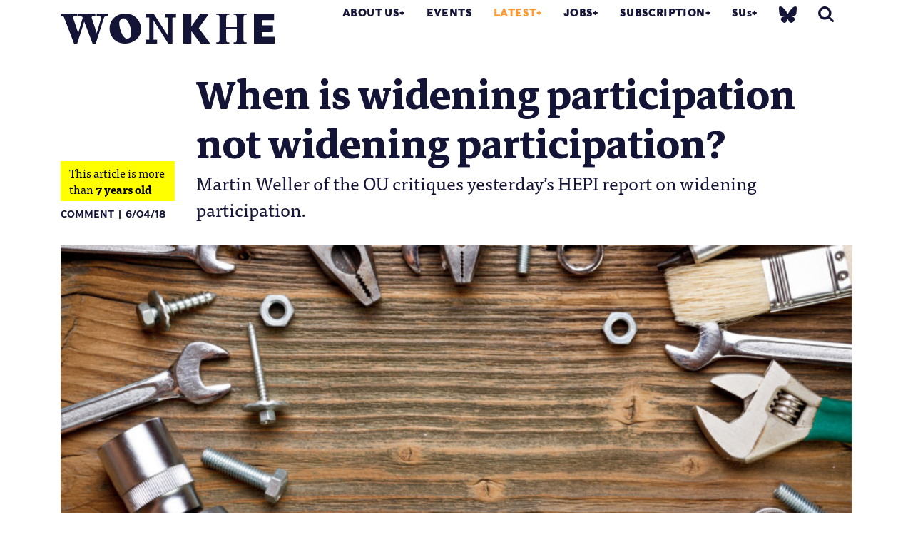

--- FILE ---
content_type: text/html; charset=UTF-8
request_url: https://wonkhe.com/blogs/when-is-widening-participation-not-widening-participation/?utm_medium=email&utm_campaign=Monday%20Morning%20HE%20Briefing%20-%209th%20April&utm_content=Monday%20Morning%20HE%20Briefing%20-%209th%20April+CID_a349cf0dc5e03d99667b6d846f29853a&utm_source=Email%20marketing%20software&utm_term=critiques%20the%20report%20on%20widening%20participation
body_size: 29157
content:

<!doctype html>
<html lang="en-GB">
  <head>
  <meta charset="utf-8">
  <meta http-equiv="x-ua-compatible" content="ie=edge">
  <meta name="viewport" content="width=device-width, initial-scale=1">
  <meta name='robots' content='index, follow, max-image-preview:large, max-snippet:-1, max-video-preview:-1' />

	<!-- This site is optimized with the Yoast SEO Premium plugin v25.0 (Yoast SEO v25.0) - https://yoast.com/wordpress/plugins/seo/ -->
	<title>When is widening participation not widening participation? | Wonkhe</title>
	<meta name="description" content="Martin Weller of the OU critiques yesterday’s HEPI report on widening participation." />
	<link rel="canonical" href="https://wonkhe.com/blogs/when-is-widening-participation-not-widening-participation/" />
	<meta property="og:locale" content="en_GB" />
	<meta property="og:type" content="article" />
	<meta property="og:title" content="When is widening participation not widening participation?" />
	<meta property="og:description" content="Martin Weller of the OU critiques yesterday’s HEPI report on widening participation." />
	<meta property="og:url" content="https://wonkhe.com/blogs/when-is-widening-participation-not-widening-participation/" />
	<meta property="og:site_name" content="Wonkhe" />
	<meta property="article:modified_time" content="2019-04-01T07:05:12+00:00" />
	<meta property="og:image" content="https://wonkhe.com/wp-content/wonkhe-uploads/2018/04/Wonkhe-Tools-930x515.jpg" />
	<meta property="og:image:width" content="930" />
	<meta property="og:image:height" content="515" />
	<meta property="og:image:type" content="image/jpeg" />
	<meta name="twitter:card" content="summary_large_image" />
	<meta name="twitter:site" content="@Wonkhe" />
	<meta name="twitter:label1" content="Estimated reading time" />
	<meta name="twitter:data1" content="4 minutes" />
	<script type="application/ld+json" class="yoast-schema-graph">{"@context":"https://schema.org","@graph":[{"@type":"WebPage","@id":"https://wonkhe.com/blogs/when-is-widening-participation-not-widening-participation/","url":"https://wonkhe.com/blogs/when-is-widening-participation-not-widening-participation/","name":"When is widening participation not widening participation? | Wonkhe","isPartOf":{"@id":"https://wonkhe.com/#website"},"primaryImageOfPage":{"@id":"https://wonkhe.com/blogs/when-is-widening-participation-not-widening-participation/#primaryimage"},"image":{"@id":"https://wonkhe.com/blogs/when-is-widening-participation-not-widening-participation/#primaryimage"},"thumbnailUrl":"https://wonkhe.com/wp-content/wonkhe-uploads/2018/04/Wonkhe-Tools.jpg","datePublished":"2018-04-06T00:01:10+00:00","dateModified":"2019-04-01T07:05:12+00:00","description":"Martin Weller of the OU critiques yesterday’s HEPI report on widening participation.","breadcrumb":{"@id":"https://wonkhe.com/blogs/when-is-widening-participation-not-widening-participation/#breadcrumb"},"inLanguage":"en-GB","potentialAction":[{"@type":"ReadAction","target":["https://wonkhe.com/blogs/when-is-widening-participation-not-widening-participation/"]}]},{"@type":"ImageObject","inLanguage":"en-GB","@id":"https://wonkhe.com/blogs/when-is-widening-participation-not-widening-participation/#primaryimage","url":"https://wonkhe.com/wp-content/wonkhe-uploads/2018/04/Wonkhe-Tools.jpg","contentUrl":"https://wonkhe.com/wp-content/wonkhe-uploads/2018/04/Wonkhe-Tools.jpg","width":2450,"height":1356,"caption":"Image: Shutterstock"},{"@type":"BreadcrumbList","@id":"https://wonkhe.com/blogs/when-is-widening-participation-not-widening-participation/#breadcrumb","itemListElement":[{"@type":"ListItem","position":1,"name":"Home","item":"https://wonkhe.com/"},{"@type":"ListItem","position":2,"name":"Blogs","item":"https://wonkhe.com/blogs/"},{"@type":"ListItem","position":3,"name":"When is widening participation not widening participation?"}]},{"@type":"WebSite","@id":"https://wonkhe.com/#website","url":"https://wonkhe.com/","name":"Wonkhe","description":"Home of the higher education debate","publisher":{"@id":"https://wonkhe.com/#organization"},"potentialAction":[{"@type":"SearchAction","target":{"@type":"EntryPoint","urlTemplate":"https://wonkhe.com/?s={search_term_string}"},"query-input":{"@type":"PropertyValueSpecification","valueRequired":true,"valueName":"search_term_string"}}],"inLanguage":"en-GB"},{"@type":"Organization","@id":"https://wonkhe.com/#organization","name":"Wonkhe LTD","url":"https://wonkhe.com/","logo":{"@type":"ImageObject","inLanguage":"en-GB","@id":"https://wonkhe.com/#/schema/logo/image/","url":"https://wonkhe.com/wp-content/wonkhe-uploads/2024/08/5N62K92G_400x400.jpg","contentUrl":"https://wonkhe.com/wp-content/wonkhe-uploads/2024/08/5N62K92G_400x400.jpg","width":400,"height":400,"caption":"Wonkhe LTD"},"image":{"@id":"https://wonkhe.com/#/schema/logo/image/"},"sameAs":["https://x.com/Wonkhe","https://www.threads.net/@wonkhe_","https://bsky.app/profile/wonkhe.bsky.social"]}]}</script>
	<!-- / Yoast SEO Premium plugin. -->


<link rel='dns-prefetch' href='//www.google.com' />
<link rel="alternate" type="application/rss+xml" title="Wonkhe &raquo; Feed" href="https://wonkhe.com/feed/" />
<link rel="alternate" type="application/rss+xml" title="Wonkhe &raquo; Comments Feed" href="https://wonkhe.com/comments/feed/" />
<link rel="alternate" type="application/rss+xml" title="Wonkhe &raquo; When is widening participation not widening participation? Comments Feed" href="https://wonkhe.com/blogs/when-is-widening-participation-not-widening-participation/feed/" />
<link rel='stylesheet' id='wp-block-library-css' href='https://wonkhe.com/wp-includes/css/dist/block-library/style.min.css?ver=6.6.4' type='text/css' media='all' />
<link rel='stylesheet' id='wp-components-css' href='https://wonkhe.com/wp-includes/css/dist/components/style.min.css?ver=6.6.4' type='text/css' media='all' />
<link rel='stylesheet' id='wp-preferences-css' href='https://wonkhe.com/wp-includes/css/dist/preferences/style.min.css?ver=6.6.4' type='text/css' media='all' />
<link rel='stylesheet' id='wp-block-editor-css' href='https://wonkhe.com/wp-includes/css/dist/block-editor/style.min.css?ver=6.6.4' type='text/css' media='all' />
<link rel='stylesheet' id='wp-reusable-blocks-css' href='https://wonkhe.com/wp-includes/css/dist/reusable-blocks/style.min.css?ver=6.6.4' type='text/css' media='all' />
<link rel='stylesheet' id='wp-patterns-css' href='https://wonkhe.com/wp-includes/css/dist/patterns/style.min.css?ver=6.6.4' type='text/css' media='all' />
<link rel='stylesheet' id='wp-editor-css' href='https://wonkhe.com/wp-includes/css/dist/editor/style.min.css?ver=6.6.4' type='text/css' media='all' />
<link rel='stylesheet' id='block-robo-gallery-style-css-css' href='https://wonkhe.com/wp-content/plugins/robo-gallery/includes/extensions/block/dist/blocks.style.build.css?ver=5.0.6' type='text/css' media='all' />
<style id='classic-theme-styles-inline-css' type='text/css'>
/*! This file is auto-generated */
.wp-block-button__link{color:#fff;background-color:#32373c;border-radius:9999px;box-shadow:none;text-decoration:none;padding:calc(.667em + 2px) calc(1.333em + 2px);font-size:1.125em}.wp-block-file__button{background:#32373c;color:#fff;text-decoration:none}
</style>
<style id='global-styles-inline-css' type='text/css'>
:root{--wp--preset--aspect-ratio--square: 1;--wp--preset--aspect-ratio--4-3: 4/3;--wp--preset--aspect-ratio--3-4: 3/4;--wp--preset--aspect-ratio--3-2: 3/2;--wp--preset--aspect-ratio--2-3: 2/3;--wp--preset--aspect-ratio--16-9: 16/9;--wp--preset--aspect-ratio--9-16: 9/16;--wp--preset--color--black: #000000;--wp--preset--color--cyan-bluish-gray: #abb8c3;--wp--preset--color--white: #ffffff;--wp--preset--color--pale-pink: #f78da7;--wp--preset--color--vivid-red: #cf2e2e;--wp--preset--color--luminous-vivid-orange: #ff6900;--wp--preset--color--luminous-vivid-amber: #fcb900;--wp--preset--color--light-green-cyan: #7bdcb5;--wp--preset--color--vivid-green-cyan: #00d084;--wp--preset--color--pale-cyan-blue: #8ed1fc;--wp--preset--color--vivid-cyan-blue: #0693e3;--wp--preset--color--vivid-purple: #9b51e0;--wp--preset--gradient--vivid-cyan-blue-to-vivid-purple: linear-gradient(135deg,rgba(6,147,227,1) 0%,rgb(155,81,224) 100%);--wp--preset--gradient--light-green-cyan-to-vivid-green-cyan: linear-gradient(135deg,rgb(122,220,180) 0%,rgb(0,208,130) 100%);--wp--preset--gradient--luminous-vivid-amber-to-luminous-vivid-orange: linear-gradient(135deg,rgba(252,185,0,1) 0%,rgba(255,105,0,1) 100%);--wp--preset--gradient--luminous-vivid-orange-to-vivid-red: linear-gradient(135deg,rgba(255,105,0,1) 0%,rgb(207,46,46) 100%);--wp--preset--gradient--very-light-gray-to-cyan-bluish-gray: linear-gradient(135deg,rgb(238,238,238) 0%,rgb(169,184,195) 100%);--wp--preset--gradient--cool-to-warm-spectrum: linear-gradient(135deg,rgb(74,234,220) 0%,rgb(151,120,209) 20%,rgb(207,42,186) 40%,rgb(238,44,130) 60%,rgb(251,105,98) 80%,rgb(254,248,76) 100%);--wp--preset--gradient--blush-light-purple: linear-gradient(135deg,rgb(255,206,236) 0%,rgb(152,150,240) 100%);--wp--preset--gradient--blush-bordeaux: linear-gradient(135deg,rgb(254,205,165) 0%,rgb(254,45,45) 50%,rgb(107,0,62) 100%);--wp--preset--gradient--luminous-dusk: linear-gradient(135deg,rgb(255,203,112) 0%,rgb(199,81,192) 50%,rgb(65,88,208) 100%);--wp--preset--gradient--pale-ocean: linear-gradient(135deg,rgb(255,245,203) 0%,rgb(182,227,212) 50%,rgb(51,167,181) 100%);--wp--preset--gradient--electric-grass: linear-gradient(135deg,rgb(202,248,128) 0%,rgb(113,206,126) 100%);--wp--preset--gradient--midnight: linear-gradient(135deg,rgb(2,3,129) 0%,rgb(40,116,252) 100%);--wp--preset--font-size--small: 13px;--wp--preset--font-size--medium: 20px;--wp--preset--font-size--large: 36px;--wp--preset--font-size--x-large: 42px;--wp--preset--spacing--20: 0.44rem;--wp--preset--spacing--30: 0.67rem;--wp--preset--spacing--40: 1rem;--wp--preset--spacing--50: 1.5rem;--wp--preset--spacing--60: 2.25rem;--wp--preset--spacing--70: 3.38rem;--wp--preset--spacing--80: 5.06rem;--wp--preset--shadow--natural: 6px 6px 9px rgba(0, 0, 0, 0.2);--wp--preset--shadow--deep: 12px 12px 50px rgba(0, 0, 0, 0.4);--wp--preset--shadow--sharp: 6px 6px 0px rgba(0, 0, 0, 0.2);--wp--preset--shadow--outlined: 6px 6px 0px -3px rgba(255, 255, 255, 1), 6px 6px rgba(0, 0, 0, 1);--wp--preset--shadow--crisp: 6px 6px 0px rgba(0, 0, 0, 1);}:where(.is-layout-flex){gap: 0.5em;}:where(.is-layout-grid){gap: 0.5em;}body .is-layout-flex{display: flex;}.is-layout-flex{flex-wrap: wrap;align-items: center;}.is-layout-flex > :is(*, div){margin: 0;}body .is-layout-grid{display: grid;}.is-layout-grid > :is(*, div){margin: 0;}:where(.wp-block-columns.is-layout-flex){gap: 2em;}:where(.wp-block-columns.is-layout-grid){gap: 2em;}:where(.wp-block-post-template.is-layout-flex){gap: 1.25em;}:where(.wp-block-post-template.is-layout-grid){gap: 1.25em;}.has-black-color{color: var(--wp--preset--color--black) !important;}.has-cyan-bluish-gray-color{color: var(--wp--preset--color--cyan-bluish-gray) !important;}.has-white-color{color: var(--wp--preset--color--white) !important;}.has-pale-pink-color{color: var(--wp--preset--color--pale-pink) !important;}.has-vivid-red-color{color: var(--wp--preset--color--vivid-red) !important;}.has-luminous-vivid-orange-color{color: var(--wp--preset--color--luminous-vivid-orange) !important;}.has-luminous-vivid-amber-color{color: var(--wp--preset--color--luminous-vivid-amber) !important;}.has-light-green-cyan-color{color: var(--wp--preset--color--light-green-cyan) !important;}.has-vivid-green-cyan-color{color: var(--wp--preset--color--vivid-green-cyan) !important;}.has-pale-cyan-blue-color{color: var(--wp--preset--color--pale-cyan-blue) !important;}.has-vivid-cyan-blue-color{color: var(--wp--preset--color--vivid-cyan-blue) !important;}.has-vivid-purple-color{color: var(--wp--preset--color--vivid-purple) !important;}.has-black-background-color{background-color: var(--wp--preset--color--black) !important;}.has-cyan-bluish-gray-background-color{background-color: var(--wp--preset--color--cyan-bluish-gray) !important;}.has-white-background-color{background-color: var(--wp--preset--color--white) !important;}.has-pale-pink-background-color{background-color: var(--wp--preset--color--pale-pink) !important;}.has-vivid-red-background-color{background-color: var(--wp--preset--color--vivid-red) !important;}.has-luminous-vivid-orange-background-color{background-color: var(--wp--preset--color--luminous-vivid-orange) !important;}.has-luminous-vivid-amber-background-color{background-color: var(--wp--preset--color--luminous-vivid-amber) !important;}.has-light-green-cyan-background-color{background-color: var(--wp--preset--color--light-green-cyan) !important;}.has-vivid-green-cyan-background-color{background-color: var(--wp--preset--color--vivid-green-cyan) !important;}.has-pale-cyan-blue-background-color{background-color: var(--wp--preset--color--pale-cyan-blue) !important;}.has-vivid-cyan-blue-background-color{background-color: var(--wp--preset--color--vivid-cyan-blue) !important;}.has-vivid-purple-background-color{background-color: var(--wp--preset--color--vivid-purple) !important;}.has-black-border-color{border-color: var(--wp--preset--color--black) !important;}.has-cyan-bluish-gray-border-color{border-color: var(--wp--preset--color--cyan-bluish-gray) !important;}.has-white-border-color{border-color: var(--wp--preset--color--white) !important;}.has-pale-pink-border-color{border-color: var(--wp--preset--color--pale-pink) !important;}.has-vivid-red-border-color{border-color: var(--wp--preset--color--vivid-red) !important;}.has-luminous-vivid-orange-border-color{border-color: var(--wp--preset--color--luminous-vivid-orange) !important;}.has-luminous-vivid-amber-border-color{border-color: var(--wp--preset--color--luminous-vivid-amber) !important;}.has-light-green-cyan-border-color{border-color: var(--wp--preset--color--light-green-cyan) !important;}.has-vivid-green-cyan-border-color{border-color: var(--wp--preset--color--vivid-green-cyan) !important;}.has-pale-cyan-blue-border-color{border-color: var(--wp--preset--color--pale-cyan-blue) !important;}.has-vivid-cyan-blue-border-color{border-color: var(--wp--preset--color--vivid-cyan-blue) !important;}.has-vivid-purple-border-color{border-color: var(--wp--preset--color--vivid-purple) !important;}.has-vivid-cyan-blue-to-vivid-purple-gradient-background{background: var(--wp--preset--gradient--vivid-cyan-blue-to-vivid-purple) !important;}.has-light-green-cyan-to-vivid-green-cyan-gradient-background{background: var(--wp--preset--gradient--light-green-cyan-to-vivid-green-cyan) !important;}.has-luminous-vivid-amber-to-luminous-vivid-orange-gradient-background{background: var(--wp--preset--gradient--luminous-vivid-amber-to-luminous-vivid-orange) !important;}.has-luminous-vivid-orange-to-vivid-red-gradient-background{background: var(--wp--preset--gradient--luminous-vivid-orange-to-vivid-red) !important;}.has-very-light-gray-to-cyan-bluish-gray-gradient-background{background: var(--wp--preset--gradient--very-light-gray-to-cyan-bluish-gray) !important;}.has-cool-to-warm-spectrum-gradient-background{background: var(--wp--preset--gradient--cool-to-warm-spectrum) !important;}.has-blush-light-purple-gradient-background{background: var(--wp--preset--gradient--blush-light-purple) !important;}.has-blush-bordeaux-gradient-background{background: var(--wp--preset--gradient--blush-bordeaux) !important;}.has-luminous-dusk-gradient-background{background: var(--wp--preset--gradient--luminous-dusk) !important;}.has-pale-ocean-gradient-background{background: var(--wp--preset--gradient--pale-ocean) !important;}.has-electric-grass-gradient-background{background: var(--wp--preset--gradient--electric-grass) !important;}.has-midnight-gradient-background{background: var(--wp--preset--gradient--midnight) !important;}.has-small-font-size{font-size: var(--wp--preset--font-size--small) !important;}.has-medium-font-size{font-size: var(--wp--preset--font-size--medium) !important;}.has-large-font-size{font-size: var(--wp--preset--font-size--large) !important;}.has-x-large-font-size{font-size: var(--wp--preset--font-size--x-large) !important;}
:where(.wp-block-post-template.is-layout-flex){gap: 1.25em;}:where(.wp-block-post-template.is-layout-grid){gap: 1.25em;}
:where(.wp-block-columns.is-layout-flex){gap: 2em;}:where(.wp-block-columns.is-layout-grid){gap: 2em;}
:root :where(.wp-block-pullquote){font-size: 1.5em;line-height: 1.6;}
</style>
<link rel='stylesheet' id='wp-job-manager-job-listings-css' href='https://wonkhe.com/wp-content/plugins/wp-job-manager/assets/dist/css/job-listings.css?ver=598383a28ac5f9f156e4' type='text/css' media='all' />
<link rel='stylesheet' id='passster-public-css' href='https://wonkhe.com/wp-content/plugins/content-protector-premium/assets/public/passster-public.min.css?ver=4.2.17' type='text/css' media='all' />
<link rel='stylesheet' id='tablepress-default-css' href='https://wonkhe.com/wp-content/plugins/tablepress/css/build/default.css?ver=3.2.5' type='text/css' media='all' />
<link rel='stylesheet' id='wpdiscuz-frontend-css-css' href='https://wonkhe.com/wp-content/plugins/wpdiscuz/themes/default/style.css?ver=7.6.33' type='text/css' media='all' />
<style id='wpdiscuz-frontend-css-inline-css' type='text/css'>
 #wpdcom .wpd-blog-administrator .wpd-comment-label{color:#ffffff;background-color:#9900ff;border:none}#wpdcom .wpd-blog-administrator .wpd-comment-author, #wpdcom .wpd-blog-administrator .wpd-comment-author a{color:#9900ff}#wpdcom.wpd-layout-1 .wpd-comment .wpd-blog-administrator .wpd-avatar img{border-color:#9900ff}#wpdcom.wpd-layout-2 .wpd-comment.wpd-reply .wpd-comment-wrap.wpd-blog-administrator{border-left:3px solid #9900ff}#wpdcom.wpd-layout-2 .wpd-comment .wpd-blog-administrator .wpd-avatar img{border-bottom-color:#9900ff}#wpdcom.wpd-layout-3 .wpd-blog-administrator .wpd-comment-subheader{border-top:1px dashed #9900ff}#wpdcom.wpd-layout-3 .wpd-reply .wpd-blog-administrator .wpd-comment-right{border-left:1px solid #9900ff}#wpdcom .wpd-blog-editor .wpd-comment-label{color:#ffffff;background-color:#ff4b00;border:none}#wpdcom .wpd-blog-editor .wpd-comment-author, #wpdcom .wpd-blog-editor .wpd-comment-author a{color:#ff4b00}#wpdcom.wpd-layout-1 .wpd-comment .wpd-blog-editor .wpd-avatar img{border-color:#ff4b00}#wpdcom.wpd-layout-2 .wpd-comment.wpd-reply .wpd-comment-wrap.wpd-blog-editor{border-left:3px solid #ff4b00}#wpdcom.wpd-layout-2 .wpd-comment .wpd-blog-editor .wpd-avatar img{border-bottom-color:#ff4b00}#wpdcom.wpd-layout-3 .wpd-blog-editor .wpd-comment-subheader{border-top:1px dashed #ff4b00}#wpdcom.wpd-layout-3 .wpd-reply .wpd-blog-editor .wpd-comment-right{border-left:1px solid #ff4b00}#wpdcom .wpd-blog-author .wpd-comment-label{color:#ffffff;background-color:#ff4b00;border:none}#wpdcom .wpd-blog-author .wpd-comment-author, #wpdcom .wpd-blog-author .wpd-comment-author a{color:#ff4b00}#wpdcom.wpd-layout-1 .wpd-comment .wpd-blog-author .wpd-avatar img{border-color:#ff4b00}#wpdcom.wpd-layout-2 .wpd-comment .wpd-blog-author .wpd-avatar img{border-bottom-color:#ff4b00}#wpdcom.wpd-layout-3 .wpd-blog-author .wpd-comment-subheader{border-top:1px dashed #ff4b00}#wpdcom.wpd-layout-3 .wpd-reply .wpd-blog-author .wpd-comment-right{border-left:1px solid #ff4b00}#wpdcom .wpd-blog-contributor .wpd-comment-label{color:#ffffff;background-color:#141437;border:none}#wpdcom .wpd-blog-contributor .wpd-comment-author, #wpdcom .wpd-blog-contributor .wpd-comment-author a{color:#141437}#wpdcom.wpd-layout-1 .wpd-comment .wpd-blog-contributor .wpd-avatar img{border-color:#141437}#wpdcom.wpd-layout-2 .wpd-comment .wpd-blog-contributor .wpd-avatar img{border-bottom-color:#141437}#wpdcom.wpd-layout-3 .wpd-blog-contributor .wpd-comment-subheader{border-top:1px dashed #141437}#wpdcom.wpd-layout-3 .wpd-reply .wpd-blog-contributor .wpd-comment-right{border-left:1px solid #141437}#wpdcom .wpd-blog-subscriber .wpd-comment-label{color:#ffffff;background-color:#141437;border:none}#wpdcom .wpd-blog-subscriber .wpd-comment-author, #wpdcom .wpd-blog-subscriber .wpd-comment-author a{color:#141437}#wpdcom.wpd-layout-2 .wpd-comment .wpd-blog-subscriber .wpd-avatar img{border-bottom-color:#141437}#wpdcom.wpd-layout-3 .wpd-blog-subscriber .wpd-comment-subheader{border-top:1px dashed #141437}#wpdcom .wpd-blog-employer .wpd-comment-label{color:#ffffff;background-color:#141437;border:none}#wpdcom .wpd-blog-employer .wpd-comment-author, #wpdcom .wpd-blog-employer .wpd-comment-author a{color:#141437}#wpdcom.wpd-layout-1 .wpd-comment .wpd-blog-employer .wpd-avatar img{border-color:#141437}#wpdcom.wpd-layout-2 .wpd-comment .wpd-blog-employer .wpd-avatar img{border-bottom-color:#141437}#wpdcom.wpd-layout-3 .wpd-blog-employer .wpd-comment-subheader{border-top:1px dashed #141437}#wpdcom.wpd-layout-3 .wpd-reply .wpd-blog-employer .wpd-comment-right{border-left:1px solid #141437}#wpdcom .wpd-blog-ai1ec_event_assistant .wpd-comment-label{color:#ffffff;background-color:#141437;border:none}#wpdcom .wpd-blog-ai1ec_event_assistant .wpd-comment-author, #wpdcom .wpd-blog-ai1ec_event_assistant .wpd-comment-author a{color:#141437}#wpdcom.wpd-layout-1 .wpd-comment .wpd-blog-ai1ec_event_assistant .wpd-avatar img{border-color:#141437}#wpdcom.wpd-layout-2 .wpd-comment .wpd-blog-ai1ec_event_assistant .wpd-avatar img{border-bottom-color:#141437}#wpdcom.wpd-layout-3 .wpd-blog-ai1ec_event_assistant .wpd-comment-subheader{border-top:1px dashed #141437}#wpdcom.wpd-layout-3 .wpd-reply .wpd-blog-ai1ec_event_assistant .wpd-comment-right{border-left:1px solid #141437}#wpdcom .wpd-blog-subscribersus .wpd-comment-label{color:#ffffff;background-color:#141437;border:none}#wpdcom .wpd-blog-subscribersus .wpd-comment-author, #wpdcom .wpd-blog-subscribersus .wpd-comment-author a{color:#141437}#wpdcom.wpd-layout-1 .wpd-comment .wpd-blog-subscribersus .wpd-avatar img{border-color:#141437}#wpdcom.wpd-layout-2 .wpd-comment .wpd-blog-subscribersus .wpd-avatar img{border-bottom-color:#141437}#wpdcom.wpd-layout-3 .wpd-blog-subscribersus .wpd-comment-subheader{border-top:1px dashed #141437}#wpdcom.wpd-layout-3 .wpd-reply .wpd-blog-subscribersus .wpd-comment-right{border-left:1px solid #141437}#wpdcom .wpd-blog-subscribersus2 .wpd-comment-label{color:#ffffff;background-color:#141437;border:none}#wpdcom .wpd-blog-subscribersus2 .wpd-comment-author, #wpdcom .wpd-blog-subscribersus2 .wpd-comment-author a{color:#141437}#wpdcom.wpd-layout-1 .wpd-comment .wpd-blog-subscribersus2 .wpd-avatar img{border-color:#141437}#wpdcom.wpd-layout-2 .wpd-comment .wpd-blog-subscribersus2 .wpd-avatar img{border-bottom-color:#141437}#wpdcom.wpd-layout-3 .wpd-blog-subscribersus2 .wpd-comment-subheader{border-top:1px dashed #141437}#wpdcom.wpd-layout-3 .wpd-reply .wpd-blog-subscribersus2 .wpd-comment-right{border-left:1px solid #141437}#wpdcom .wpd-blog-wpseo_manager .wpd-comment-label{color:#ffffff;background-color:#141437;border:none}#wpdcom .wpd-blog-wpseo_manager .wpd-comment-author, #wpdcom .wpd-blog-wpseo_manager .wpd-comment-author a{color:#141437}#wpdcom.wpd-layout-1 .wpd-comment .wpd-blog-wpseo_manager .wpd-avatar img{border-color:#141437}#wpdcom.wpd-layout-2 .wpd-comment .wpd-blog-wpseo_manager .wpd-avatar img{border-bottom-color:#141437}#wpdcom.wpd-layout-3 .wpd-blog-wpseo_manager .wpd-comment-subheader{border-top:1px dashed #141437}#wpdcom.wpd-layout-3 .wpd-reply .wpd-blog-wpseo_manager .wpd-comment-right{border-left:1px solid #141437}#wpdcom .wpd-blog-wpseo_editor .wpd-comment-label{color:#ffffff;background-color:#141437;border:none}#wpdcom .wpd-blog-wpseo_editor .wpd-comment-author, #wpdcom .wpd-blog-wpseo_editor .wpd-comment-author a{color:#141437}#wpdcom.wpd-layout-1 .wpd-comment .wpd-blog-wpseo_editor .wpd-avatar img{border-color:#141437}#wpdcom.wpd-layout-2 .wpd-comment .wpd-blog-wpseo_editor .wpd-avatar img{border-bottom-color:#141437}#wpdcom.wpd-layout-3 .wpd-blog-wpseo_editor .wpd-comment-subheader{border-top:1px dashed #141437}#wpdcom.wpd-layout-3 .wpd-reply .wpd-blog-wpseo_editor .wpd-comment-right{border-left:1px solid #141437}#wpdcom .wpd-blog-post_author .wpd-comment-label{color:#ffffff;background-color:#ff4b00;border:none}#wpdcom .wpd-blog-post_author .wpd-comment-author, #wpdcom .wpd-blog-post_author .wpd-comment-author a{color:#ff4b00}#wpdcom .wpd-blog-post_author .wpd-avatar img{border-color:#ff4b00}#wpdcom.wpd-layout-1 .wpd-comment .wpd-blog-post_author .wpd-avatar img{border-color:#ff4b00}#wpdcom.wpd-layout-2 .wpd-comment.wpd-reply .wpd-comment-wrap.wpd-blog-post_author{border-left:3px solid #ff4b00}#wpdcom.wpd-layout-2 .wpd-comment .wpd-blog-post_author .wpd-avatar img{border-bottom-color:#ff4b00}#wpdcom.wpd-layout-3 .wpd-blog-post_author .wpd-comment-subheader{border-top:1px dashed #ff4b00}#wpdcom.wpd-layout-3 .wpd-reply .wpd-blog-post_author .wpd-comment-right{border-left:1px solid #ff4b00}#wpdcom .wpd-blog-guest .wpd-comment-label{color:#ffffff;background-color:#ff4b00;border:none}#wpdcom .wpd-blog-guest .wpd-comment-author, #wpdcom .wpd-blog-guest .wpd-comment-author a{color:#ff4b00}#wpdcom.wpd-layout-3 .wpd-blog-guest .wpd-comment-subheader{border-top:1px dashed #ff4b00}#comments, #respond, .comments-area, #wpdcom{background:#ffffff}#wpdcom .ql-editor > *{color:#727272}#wpdcom .ql-editor::before{}#wpdcom .ql-toolbar{border:1px solid #DDDDDD;border-top:none}#wpdcom .ql-container{background:#ffffff;border:1px solid #DDDDDD;border-bottom:none}#wpdcom .wpd-form-row .wpdiscuz-item input[type="text"], #wpdcom .wpd-form-row .wpdiscuz-item input[type="email"], #wpdcom .wpd-form-row .wpdiscuz-item input[type="url"], #wpdcom .wpd-form-row .wpdiscuz-item input[type="color"], #wpdcom .wpd-form-row .wpdiscuz-item input[type="date"], #wpdcom .wpd-form-row .wpdiscuz-item input[type="datetime"], #wpdcom .wpd-form-row .wpdiscuz-item input[type="datetime-local"], #wpdcom .wpd-form-row .wpdiscuz-item input[type="month"], #wpdcom .wpd-form-row .wpdiscuz-item input[type="number"], #wpdcom .wpd-form-row .wpdiscuz-item input[type="time"], #wpdcom textarea, #wpdcom select{background:#ffffff;border:1px solid #DDDDDD;color:#141437}#wpdcom .wpd-form-row .wpdiscuz-item textarea{border:1px solid #DDDDDD}#wpdcom input::placeholder, #wpdcom textarea::placeholder, #wpdcom input::-moz-placeholder, #wpdcom textarea::-webkit-input-placeholder{}#wpdcom .wpd-comment-text{color:#141437}#wpdcom .wpd-thread-head .wpd-thread-info{border-bottom:2px solid #141437}#wpdcom .wpd-thread-head .wpd-thread-info.wpd-reviews-tab svg{fill:#141437}#wpdcom .wpd-thread-head .wpdiscuz-user-settings{border-bottom:2px solid #141437}#wpdcom .wpd-thread-head .wpdiscuz-user-settings:hover{color:#141437}#wpdcom .wpd-comment .wpd-follow-link:hover{color:#141437}#wpdcom .wpd-comment-status .wpd-sticky{color:#141437}#wpdcom .wpd-thread-filter .wpdf-active{color:#141437;border-bottom-color:#141437}#wpdcom .wpd-comment-info-bar{border:1px dashed #43435f;background:#e8e8eb}#wpdcom .wpd-comment-info-bar .wpd-current-view i{color:#141437}#wpdcom .wpd-filter-view-all:hover{background:#141437}#wpdcom .wpdiscuz-item .wpdiscuz-rating > label{color:#DDDDDD}#wpdcom .wpdiscuz-item .wpdiscuz-rating:not(:checked) > label:hover, .wpdiscuz-rating:not(:checked) > label:hover ~ label{}#wpdcom .wpdiscuz-item .wpdiscuz-rating > input ~ label:hover, #wpdcom .wpdiscuz-item .wpdiscuz-rating > input:not(:checked) ~ label:hover ~ label, #wpdcom .wpdiscuz-item .wpdiscuz-rating > input:not(:checked) ~ label:hover ~ label{color:#FFED85}#wpdcom .wpdiscuz-item .wpdiscuz-rating > input:checked ~ label:hover, #wpdcom .wpdiscuz-item .wpdiscuz-rating > input:checked ~ label:hover, #wpdcom .wpdiscuz-item .wpdiscuz-rating > label:hover ~ input:checked ~ label, #wpdcom .wpdiscuz-item .wpdiscuz-rating > input:checked + label:hover ~ label, #wpdcom .wpdiscuz-item .wpdiscuz-rating > input:checked ~ label:hover ~ label, .wpd-custom-field .wcf-active-star, #wpdcom .wpdiscuz-item .wpdiscuz-rating > input:checked ~ label{color:#FFD700}#wpd-post-rating .wpd-rating-wrap .wpd-rating-stars svg .wpd-star{fill:#DDDDDD}#wpd-post-rating .wpd-rating-wrap .wpd-rating-stars svg .wpd-active{fill:#FFD700}#wpd-post-rating .wpd-rating-wrap .wpd-rate-starts svg .wpd-star{fill:#DDDDDD}#wpd-post-rating .wpd-rating-wrap .wpd-rate-starts:hover svg .wpd-star{fill:#FFED85}#wpd-post-rating.wpd-not-rated .wpd-rating-wrap .wpd-rate-starts svg:hover ~ svg .wpd-star{fill:#DDDDDD}.wpdiscuz-post-rating-wrap .wpd-rating .wpd-rating-wrap .wpd-rating-stars svg .wpd-star{fill:#DDDDDD}.wpdiscuz-post-rating-wrap .wpd-rating .wpd-rating-wrap .wpd-rating-stars svg .wpd-active{fill:#FFD700}#wpdcom .wpd-comment .wpd-follow-active{color:#ff7a00}#wpdcom .page-numbers{color:#555;border:#555 1px solid}#wpdcom span.current{background:#555}#wpdcom.wpd-layout-1 .wpd-new-loaded-comment > .wpd-comment-wrap > .wpd-comment-right{background:#ffffff}#wpdcom.wpd-layout-2 .wpd-new-loaded-comment.wpd-comment > .wpd-comment-wrap > .wpd-comment-right{background:#ffffff}#wpdcom.wpd-layout-2 .wpd-new-loaded-comment.wpd-comment.wpd-reply > .wpd-comment-wrap > .wpd-comment-right{background:transparent}#wpdcom.wpd-layout-2 .wpd-new-loaded-comment.wpd-comment.wpd-reply > .wpd-comment-wrap{background:#ffffff}#wpdcom.wpd-layout-3 .wpd-new-loaded-comment.wpd-comment > .wpd-comment-wrap > .wpd-comment-right{background:#ffffff}#wpdcom .wpd-follow:hover i, #wpdcom .wpd-unfollow:hover i, #wpdcom .wpd-comment .wpd-follow-active:hover i{color:#141437}#wpdcom .wpdiscuz-readmore{cursor:pointer;color:#141437}.wpd-custom-field .wcf-pasiv-star, #wpcomm .wpdiscuz-item .wpdiscuz-rating > label{color:#DDDDDD}.wpd-wrapper .wpd-list-item.wpd-active{border-top:3px solid #141437}#wpdcom.wpd-layout-2 .wpd-comment.wpd-reply.wpd-unapproved-comment .wpd-comment-wrap{border-left:3px solid #ffffff}#wpdcom.wpd-layout-3 .wpd-comment.wpd-reply.wpd-unapproved-comment .wpd-comment-right{border-left:1px solid #ffffff}#wpdcom .wpd-prim-button{background-color:#141437;color:#FFFFFF}#wpdcom .wpd_label__check i.wpdicon-on{color:#141437;border:1px solid #8a8a9b}#wpd-bubble-wrapper #wpd-bubble-all-comments-count{color:#ff4b00}#wpd-bubble-wrapper > div{background-color:#ff4b00}#wpd-bubble-wrapper > #wpd-bubble #wpd-bubble-add-message{background-color:#ff4b00}#wpd-bubble-wrapper > #wpd-bubble #wpd-bubble-add-message::before{border-left-color:#ff4b00;border-right-color:#ff4b00}#wpd-bubble-wrapper.wpd-right-corner > #wpd-bubble #wpd-bubble-add-message::before{border-left-color:#ff4b00;border-right-color:#ff4b00}.wpd-inline-icon-wrapper path.wpd-inline-icon-first{fill:#ff4b00}.wpd-inline-icon-count{background-color:#ff4b00}.wpd-inline-icon-count::before{border-right-color:#ff4b00}.wpd-inline-form-wrapper::before{border-bottom-color:#ff4b00}.wpd-inline-form-question{background-color:#ff4b00}.wpd-inline-form{background-color:#ff4b00}.wpd-last-inline-comments-wrapper{border-color:#ff4b00}.wpd-last-inline-comments-wrapper::before{border-bottom-color:#ff4b00}.wpd-last-inline-comments-wrapper .wpd-view-all-inline-comments{background:#ff4b00}.wpd-last-inline-comments-wrapper .wpd-view-all-inline-comments:hover,.wpd-last-inline-comments-wrapper .wpd-view-all-inline-comments:active,.wpd-last-inline-comments-wrapper .wpd-view-all-inline-comments:focus{background-color:#ff4b00}#wpdcom .ql-snow .ql-tooltip[data-mode="link"]::before{content:"Enter link:"}#wpdcom .ql-snow .ql-tooltip.ql-editing a.ql-action::after{content:"Save"}.comments-area{width:auto;font-family:ff-tisa-web-pro, serif}.wpd-prim-button{font-family:caslons-egyptian, Helvetica, Arial, sans-serif !important}.wpd-field-rating{display:none}.wpd-default{width:400px}@media (min-width:1025px){.wpd-default{width:800px}}.wc-field-submit{flex-wrap:nowrap !important;justify-content:left !important}
</style>
<link rel='stylesheet' id='wpdiscuz-font-awesome-css' href='https://wonkhe.com/wp-content/plugins/wpdiscuz/assets/third-party/font-awesome-5.13.0/css/fontawesome-all.min.css?ver=7.6.33' type='text/css' media='all' />
<link rel='stylesheet' id='wpdiscuz-combo-css-css' href='https://wonkhe.com/wp-content/plugins/wpdiscuz/assets/css/wpdiscuz-combo-no_quill.min.css?ver=6.6.4' type='text/css' media='all' />
<link rel='stylesheet' id='sage/css-css' href='https://wonkhe.com/wp-content/themes/wonkhe2-prism/dist/styles/main-bbc5daf15b.css' type='text/css' media='all' />
<link rel='stylesheet' id='tooltipster-style-css' href='https://wonkhe.com/wp-content/themes/wonkhe2-prism/assets/styles/tooltipster.bundle.min.css?ver=1746115516' type='text/css' media='all' />
<link rel='stylesheet' id='additional-style-css' href='https://wonkhe.com/wp-content/themes/wonkhe2-prism/assets/styles/additional.css?ver=1746115516' type='text/css' media='all' />
<link rel='stylesheet' id='additional-style-social-css' href='https://wonkhe.com/wp-content/themes/wonkhe2-prism/dist/styles/social-logos.min.css?ver=1753959311' type='text/css' media='all' />
<script type="text/javascript" src="https://wonkhe.com/wp-content/plugins/wp-retina-2x-pro/js/picturefill.min.js?ver=3.0.2" id="picturefill-js"></script>
<script type="text/javascript" src="https://wonkhe.com/wp-content/plugins/wp-retina-2x-pro/js/lazysizes.min.js?ver=5.1.0" id="lazysizes-js"></script>
<script type="text/javascript" src="https://ajax.googleapis.com/ajax/libs/jquery/2.1.4/jquery.min.js?ver=2.1.4" id="jquery-js"></script>
<script type="text/javascript" src="https://wonkhe.com/wp-content/plugins/content-protector-premium/assets/public/cookie.js?ver=6.6.4" id="passster-cookie-js"></script>
<script type="text/javascript" id="passster-public-js-extra">
/* <![CDATA[ */
var ps_ajax = {"ajax_url":"https:\/\/wonkhe.com\/wp-admin\/admin-ajax.php","nonce":"34d3a57566","hash_nonce":"36e8d215c1","logout_nonce":"c4b4d747d7","post_id":"92543","shortcodes":{"[passster-logout]":"        <p>\n            <button id=\"ps-logout\" class=\"wp-element-button\">Logout<\/button>\n        <\/p>\n\t\t"},"permalink":"https:\/\/wonkhe.com\/blogs\/when-is-widening-participation-not-widening-participation\/","cookie_duration_unit":"days","cookie_duration":"30","disable_cookie":"","unlock_mode":"1"};
/* ]]> */
</script>
<script type="text/javascript" src="https://wonkhe.com/wp-content/plugins/content-protector-premium/assets/public/passster-public.min.js?ver=4.2.17" id="passster-public-js"></script>
<script type="text/javascript" src="https://wonkhe.com/wp-content/plugins/content-protector-premium/assets/public/password-typing.js?ver=4.2.17" id="password-typing-js"></script>
<script type="text/javascript" src="https://maps.googleapis.com/maps/api/js?key=AIzaSyAkjwyMUqGTPhOrbSM9HSF-ZJtEdWNqgaI&amp;ver=6.6.4" id="gmap-js"></script>
<link rel="https://api.w.org/" href="https://wonkhe.com/wp-json/" /><link rel="alternate" title="JSON" type="application/json" href="https://wonkhe.com/wp-json/wp/v2/blogs/92543" /><link rel="EditURI" type="application/rsd+xml" title="RSD" href="https://wonkhe.com/xmlrpc.php?rsd" />
<meta name="generator" content="WordPress 6.6.4" />
<link rel='shortlink' href='https://wonkhe.com/?p=92543' />
<link rel="alternate" title="oEmbed (JSON)" type="application/json+oembed" href="https://wonkhe.com/wp-json/oembed/1.0/embed?url=https%3A%2F%2Fwonkhe.com%2Fblogs%2Fwhen-is-widening-participation-not-widening-participation%2F" />
<link rel="alternate" title="oEmbed (XML)" type="text/xml+oembed" href="https://wonkhe.com/wp-json/oembed/1.0/embed?url=https%3A%2F%2Fwonkhe.com%2Fblogs%2Fwhen-is-widening-participation-not-widening-participation%2F&#038;format=xml" />
        <style>
            .passster-form {
                max-width: 800px !important;
             margin: 0 auto !important;
                        }

            .passster-form > form {
                background: #FAFAFA;
                padding: 20px 20px 20px 20px;
                margin: 0px 0px 0px 0px;
                border-radius: 0px;
            }

            .passster-form .ps-form-headline {
                font-size: 24px;
                font-weight: 500;
                color: #ff4b00;
            }

            .passster-form p {
                font-size: 16px;
                font-weight: 300;
                color: #000;
            }

            .passster-submit, .passster-submit-recaptcha,
			.passster-submit, .passster-submit-turnstile {
                background: #ff4b00;
                padding: 10px 10px 10px 10px;
                margin: 0px 0px 0px 0px;
                border-radius: 0px;
                font-size: 24px;
                font-weight: 400;
                color: #fff;
            }

            .passster-submit:hover, .passster-submit-recaptcha:hover,
            .passster-submit:hover, .passster-submit-turnstile:hover {
                background: #000;
                color: #fff;
            }
        </style>
		<style type="text/css">.recentcomments a{display:inline !important;padding:0 !important;margin:0 !important;}</style>
<!--   <script src="https://use.typekit.net/wml5zgd.js"></script>
<script>try{Typekit.load({ async: true });}catch(e){}</script> -->

<!-- <link rel="stylesheet" href="https://use.typekit.net/wml5zgd.css"> -->

<!-- wonkhe rebrand 2019 -->
<link rel="stylesheet" href="https://use.typekit.net/fcr3ucw.css">
<link href="https://fonts.googleapis.com/css?family=Markazi+Text:400,500,600,700" rel="stylesheet">
<!-- Print style -->
<link rel="stylesheet" type="text/css" media="print" href="https://wonkhe.com/wp-content/themes/wonkhe2-prism/assets/styles/print.css" />
<script type="text/javascript">
var ajaxurl = 'https://wonkhe.com/wp-admin/admin-ajax.php';
</script>
<meta name="theme-color" content="#141437"/>
<!-- Global site tag (gtag.js) - Google Analytics -->
<script async src="https://www.googletagmanager.com/gtag/js?id=UA-21101141-1"></script>
<script>
  window.dataLayer = window.dataLayer || [];
  function gtag(){dataLayer.push(arguments);}
  gtag('js', new Date());

  gtag('config', 'UA-21101141-1');
</script>

<!-- Google Tag Manager -->
<script>(function(w,d,s,l,i){w[l]=w[l]||[];w[l].push({'gtm.start':
new Date().getTime(),event:'gtm.js'});var f=d.getElementsByTagName(s)[0],
j=d.createElement(s),dl=l!='dataLayer'?'&l='+l:'';j.async=true;j.src=
'https://www.googletagmanager.com/gtm.js?id='+i+dl;f.parentNode.insertBefore(j,f);
})(window,document,'script','dataLayer','GTM-NJWZT9H');</script>
<!-- End Google Tag Manager -->



  <link rel="apple-touch-icon" sizes="180x180" href="/wp-content/themes/wonkhe2-theme/dist/images/icons/apple-touch-icon.png">
<link rel="icon" type="image/png" sizes="32x32" href="/wp-content/themes/wonkhe2-theme/dist/images/icons/favicon-32x32.png">
<link rel="icon" type="image/png" sizes="16x16" href="/wp-content/themes/wonkhe2-theme/dist/images/icons/favicon-16x16.png">
<link rel="manifest" href="/wp-content/themes/wonkhe2-theme/dist/images/icons/site.webmanifest">
<link rel="mask-icon" href="/wp-content/themes/wonkhe2-theme/dist/images/icons/safari-pinned-tab.svg" color="#5bbad5">
<link rel="shortcut icon" href="/wp-content/themes/wonkhe2-theme/dist/images/icons/favicon.ico">
<meta name="msapplication-TileColor" content="#da532c">
<meta name="msapplication-config" content="/wp-content/themes/wonkhe2-theme/dist/images/icons/browserconfig.xml">
<meta name="theme-color" content="#ffffff">

<!-- font testing -->
<!-- Bitter -->
<!-- <link href="https://fonts.googleapis.com/css?family=Bitter:400,400i,700" rel="stylesheet"> -->

</head>
    <body class="blogs-template-default single single-blogs postid-92543 when-is-widening-participation-not-widening-participation when-is-widening-participation-not-widening-participation_color_styles off research-themes-comment nav-orange wonkhe-2-prism-edition" data-js-theme="">
    <!-- Google Tag Manager (noscript) -->
<noscript><iframe src="https://www.googletagmanager.com/ns.html?id=GTM-NJWZT9H"
height="0" width="0" style="display:none;visibility:hidden"></iframe></noscript>

<!-- End Google Tag Manager (noscript) -->

    <!--[if IE]>
      <div class="alert alert-warning">
        You are using an <strong>outdated</strong> browser. Please <a href="http://browsehappy.com/">upgrade your browser</a> to improve your experience.      </div>
    <![endif]-->
    
<header class="banner header__fixed  ">
    <div class="container">
        <div class="banner__inner">
            <div class="header-graphic">

            </div>
                            <a class="brand py-2" href="https://wonkhe.com/">
                                        <svg enable-background="new 0 0 517.9 72.5" viewBox="0 0 517.9 72.5" xmlns="http://www.w3.org/2000/svg"><path d="m517.6 56.2c.2 0 .3.1.3.3v15.6c0 .2-.1.3-.3.3h-49.2c-.2 0-.3-.1-.3-.3v-71.8c0-.2.1-.3.3-.3h47.9c.2 0 .3.1.3.3v15.3c0 .2-.1.3-.3.3l-29.3.2v12.2l26.6.3c.2 0 .3.1.3.3v15.4c0 .2-.1.3-.3.3l-26.7.4v11.2zm-360.7-56.2c-21.7 0-38.5 14.9-38.5 36 0 21.2 16.3 36.5 37.3 36.5 20.3 0 39.2-14.1 39.2-35.5-.1-12.8-10.6-37-38-37zm4.2 60.6c-12.3 0-19.2-27.3-19.2-37 0-5.6 3.2-12.2 9.6-12.2 13.4 0 19.6 26.6 19.6 37-.1 6.2-3 12.2-10 12.2zm215.9 8.9h2.7c4.9 0 5-2.7 5-15.8v-35c0-13-.1-15.8-5.1-15.8h-2.6v-2.9h31.4v3h-2.6c-5 0-5.1 2.7-5.1 15.8v13.8h25.7v-13.8c0-13-.1-15.8-5.1-15.8h-2.6v-3h31.4v3h-2.6c-5 0-5.1 2.7-5.1 15.8v35c0 13 .1 15.8 5 15.8h2.7v3h-31.4v-3h2.6c5 0 5.1-2.7 5.1-15.8v-16.1h-25.7v16.1c0 13 .1 15.8 5.1 15.8h2.6v3h-31.4zm-262.1-69.5v5.3c-6.6.3-9 1.3-10.7 6.7l-19.2 60.5h-7.7l-20.2-52.9-17 52.9h-7.7l-23.1-60.5c-2.1-5.8-2.6-6.4-9.3-6.7v-5.3c12.9.3 27.1.3 40.7 0v5.3c-7.2.1-11.7.9-9.9 6.7l11.8 35.2 10.8-36.9c-2-4.3-3.8-4.8-10.2-4.9v-5.4c13.6.3 28.1.3 41 0v5.3c-6.6.1-10.5.9-8.5 6.7l11.7 35.2 10.3-35.2c1.5-5.4-4-6.6-10.7-6.7v-5.3c9.4.3 18.6.3 27.9 0zm182.2 72.2v-71.9c0-.2.1-.3.3-.3h18.6c.2 0 .3.1.3.3v31.2l21.8-31.3c0-.1.2-.2.4-.2h20.3c.3 0 .4.2.2.5l-24.7 34.5 27.4 37c.3.3.1.5-.2.5h-22.5c-.2 0-.3-.1-.4-.2l-22.2-29.9v29.8c0 .2-.1.3-.3.3h-18.6c-.3 0-.4-.1-.4-.3zm-63.8-9.4v9.7h-27.4v-9.7h8.5v-53.3h-8.5v-9.5h19.2l35.4 54.5v-45h-8.6v-9.5h27.4v9.5h-8.5v63h-10.3l-35.8-56.3v46.6z" fill="#141437"/></svg>                                    </a>
            
            <nav class="nav-primary">
                <div class="menu-primary-navigation-container"><ul id="menu-primary-navigation" class="nav">
                                    <li class="menu-item menu-item-type-post_type menu-item-object-page menu-item-has-children menu-item-13101"><a href="https://wonkhe.com/about-us/">About Us</a>
<ul class="sub-menu">
	<li class="menu-item menu-item-type-custom menu-item-object-custom menu-item-80044"><a href="https://wonkhe.com/about-us/">About Wonkhe</a></li>
	<li class="menu-item menu-item-type-custom menu-item-object-custom menu-item-135144"><a href="https://wonkhe.com/subscription/">Our subscriptions</a></li>
	<li class="menu-item menu-item-type-post_type menu-item-object-page menu-item-40770"><a href="https://wonkhe.com/people/">People</a></li>
	<li class="menu-item menu-item-type-post_type menu-item-object-page menu-item-41667"><a href="https://wonkhe.com/partners/">Our partners</a></li>
	<li class="menu-item menu-item-type-custom menu-item-object-custom menu-item-115227"><a href="https://wonkhe.com/write-for-wonkhe/">Pitch an article</a></li>
	<li class="menu-item menu-item-type-post_type menu-item-object-page menu-item-40771"><a href="https://wonkhe.com/contact-us/">Contact Us</a></li>
</ul>
</li>
<li class="menu-item menu-item-type-post_type menu-item-object-page menu-item-14759"><a href="https://wonkhe.com/events/">Events</a></li>
<li class="menu-item menu-item-type-custom menu-item-object-custom menu-item-has-children menu-item-13223 current-menu-item"><a href="/blogs">Latest</a>
<ul class="sub-menu">
	<li class="menu-item menu-item-type-post_type menu-item-object-page menu-item-41342"><a href="/blogs">Explore the whole archive</a></li>
	<li class="menu-item menu-item-type-post_type menu-item-object-page menu-item-71357"><a href="https://wonkhe.com/blog-themes/podcasts/">Podcasts</a></li>
	<li class="menu-item menu-item-type-post_type menu-item-object-page menu-item-42345"><a href="https://wonkhe.com/blog-themes/data/">Data</a></li>
	<li class="menu-item menu-item-type-post_type menu-item-object-page menu-item-126751"><a href="https://wonkhe.com/blog-themes/research/">Wonkhe research</a></li>
	<li class="menu-item menu-item-type-post_type menu-item-object-page menu-item-42350"><a href="https://wonkhe.com/blog-themes/long-read/">Long reads</a></li>
	<li class="menu-item menu-item-type-post_type menu-item-object-page menu-item-42351"><a href="https://wonkhe.com/blog-themes/analysis-2/">Analysis</a></li>
	<li class="menu-item menu-item-type-post_type menu-item-object-page menu-item-42352"><a href="https://wonkhe.com/blog-themes/comment/">Comment</a></li>
	<li class="menu-item menu-item-type-post_type menu-item-object-page menu-item-120898"><a href="https://wonkhe.com/blog-themes/wonk-corner">Wonk Corner</a></li>
</ul>
</li>
<li class="menu-item menu-item-type-post_type menu-item-object-page menu-item-has-children menu-item-13224"><a href="https://wonkhe.com/jobs/">Jobs</a>
<ul class="sub-menu">
	<li class="menu-item menu-item-type-post_type menu-item-object-page menu-item-41358"><a href="https://wonkhe.com/jobs/">Live jobs</a></li>
	<li class="menu-item menu-item-type-post_type menu-item-object-page menu-item-41359"><a href="https://wonkhe.com/jobs/job-advertising/">Jobs posting &#038; prices</a></li>
</ul>
</li>
<li class="menu-item menu-item-type-custom menu-item-object-custom menu-item-has-children menu-item-41726"><a href="https://wonkhe.com/subscription/">Subscription</a>
<ul class="sub-menu">
	<li class="menu-item menu-item-type-post_type menu-item-object-page menu-item-135133"><a href="https://wonkhe.com/subscription/briefing-signups/">Briefings sign up</a></li>
	<li class="menu-item menu-item-type-custom menu-item-object-custom menu-item-135145"><a href="https://wonkhe.com/subscription/">Subscription services</a></li>
	<li class="menu-item menu-item-type-custom menu-item-object-custom menu-item-171640"><a href="https://wonkhe.com/subcheck/">Check my sub status</a></li>
	<li class="menu-item menu-item-type-custom menu-item-object-custom menu-item-136533"><a href="https://wonkhe.com/subscriptions/wonkhe-daily/">Daily Briefing</a></li>
	<li class="menu-item menu-item-type-post_type menu-item-object-page menu-item-174147"><a href="https://wonkhe.com/subscriptions/he-influence/">HE Influence</a></li>
	<li class="menu-item menu-item-type-post_type menu-item-object-page menu-item-135132"><a href="https://wonkhe.com/subscription/sus/">Wonkhe SUs</a></li>
	<li class="menu-item menu-item-type-custom menu-item-object-custom menu-item-90229"><a href="/subscriptions/policy-update/">Policy Update</a></li>
</ul>
</li>
<li class="menu-item menu-item-type-custom menu-item-object-custom menu-item-has-children menu-item-102657"><a href="/students-union-home/">SUs</a>
<ul class="sub-menu">
	<li class="menu-item menu-item-type-post_type menu-item-object-page menu-item-103347"><a href="https://wonkhe.com/students-union-home/">SUs HOME</a></li>
	<li class="menu-item menu-item-type-post_type menu-item-object-page menu-item-103663"><a href="https://wonkhe.com/sus-login/">SUs LOGIN</a></li>
	<li class="menu-item menu-item-type-post_type menu-item-object-page menu-item-171708"><a href="https://wonkhe.com/wonkhe-sus-new-user-registration/">ADD NEW SUs USER</a></li>
	<li class="menu-item menu-item-type-post_type menu-item-object-page menu-item-120561"><a href="https://wonkhe.com/blogs-sus/wonkhe-briefings-for-sus/">EXPLAINERS INDEX</a></li>
	<li class="menu-item menu-item-type-post_type menu-item-object-page menu-item-136107"><a href="https://wonkhe.com/blogs-sus/webinar-archive/">WEBINARS INDEX</a></li>
	<li class="menu-item menu-item-type-post_type menu-item-object-page menu-item-136108"><a href="https://wonkhe.com/tag/changesu-archive/">LATEST SUs BLOGS</a></li>
	<li class="menu-item menu-item-type-post_type menu-item-object-page menu-item-148647"><a href="https://wonkhe.com/blogs-sus/students-union-strategies/">SU STRATEGIES</a></li>
</ul>
</li>

                                    <li class="menu-item d-none d-lg-block additonal-icon">
                                        <a href="https://bsky.app/profile/wonkhe.bsky.social" target="_blank"
                                            rel="noreferrer" aria-label="bsky">
                                            <svg class="w-[40px] h-autox" height="22.74" xmlns="http://www.w3.org/2000/svg" fill="none" viewBox="0 0 568 501"><title>Wonkhe Bluesky</title><path fill="currentColor" d="M123.121 33.664C188.241 82.553 258.281 181.68 284 234.873c25.719-53.192 95.759-152.32 160.879-201.21C491.866-1.611 568-28.906 568 57.947c0 17.346-9.945 145.713-15.778 166.555-20.275 72.453-94.155 90.933-159.875 79.748C507.222 323.8 536.444 388.56 473.333 453.32c-119.86 122.992-172.272-30.859-185.702-70.281-2.462-7.227-3.614-10.608-3.631-7.733-.017-2.875-1.169.506-3.631 7.733-13.43 39.422-65.842 193.273-185.702 70.281-63.111-64.76-33.89-129.52 80.986-149.071-65.72 11.185-139.6-7.295-159.875-79.748C9.945 203.659 0 75.291 0 57.946 0-28.906 76.135-1.612 123.121 33.664Z"></path></svg>
                                        </a>
                                    </li>
                                    <li class="menu-item d-none d-lg-block additonal-icon">
                                        <button class="header__search--icon" type="button" aria-label="search">
                                            <svg xmlns="http://www.w3.org/2000/svg" width="29.3" height="29.3" viewBox="0 0 29.3 29.3">
                                                <title>icon-search</title>
                                                <g class="Layer_2" data-name="Layer 2">
                                                    <g class="Layer_2-2" data-name="Layer 2">
                                                    <path class="icon-search" d="M28.735,25.967l-6.184-6.184-.206-.207.166-.24a12.058,12.058,0,0,0,2.173-6.994,12.191,12.191,0,0,0-.972-4.794A12.083,12.083,0,0,0,17.136.972a12.308,12.308,0,0,0-9.588,0A12.083,12.083,0,0,0,.972,7.548a12.308,12.308,0,0,0,0,9.588,12.083,12.083,0,0,0,6.576,6.576,12.191,12.191,0,0,0,4.794.972,12.058,12.058,0,0,0,6.994-2.173l.24-.166.207.206,6.184,6.166a1.8,1.8,0,0,0,1.375.583,1.957,1.957,0,0,0,1.393-3.333m-16.393-5.9A7.474,7.474,0,0,1,6.883,17.8a7.474,7.474,0,0,1-2.268-5.459A7.476,7.476,0,0,1,6.883,6.883a7.474,7.474,0,0,1,5.459-2.268A7.476,7.476,0,0,1,17.8,6.883a7.476,7.476,0,0,1,2.268,5.459A7.474,7.474,0,0,1,17.8,17.8a7.474,7.474,0,0,1-5.459,2.268" fill="#00aeef"></path>
                                                    </g>
                                                </g>
                                            </svg>
                                        </button>
                                    </li>
                                </ul></div>

            <div class="singlepage__title__block">
                <span class="the_title"></span>
            </div>
            </nav>
            <div class="social__block d-block d-xl-none">
                <ul class="social__block-list">

                    <li class="social__block-item social__block-item--twitter">
                        <a style="color:#141437;" href="https://bsky.app/profile/wonkhe.bsky.social" target="_blank" rel="noreferrer" aria-label="Twitter">
                            <svg class="w-[40px] h-autox" height="22.74" xmlns="http://www.w3.org/2000/svg" fill="none" viewBox="0 0 568 501"><title>Wonkhe Bluesky</title><path fill="currentColor" d="M123.121 33.664C188.241 82.553 258.281 181.68 284 234.873c25.719-53.192 95.759-152.32 160.879-201.21C491.866-1.611 568-28.906 568 57.947c0 17.346-9.945 145.713-15.778 166.555-20.275 72.453-94.155 90.933-159.875 79.748C507.222 323.8 536.444 388.56 473.333 453.32c-119.86 122.992-172.272-30.859-185.702-70.281-2.462-7.227-3.614-10.608-3.631-7.733-.017-2.875-1.169.506-3.631 7.733-13.43 39.422-65.842 193.273-185.702 70.281-63.111-64.76-33.89-129.52 80.986-149.071-65.72 11.185-139.6-7.295-159.875-79.748C9.945 203.659 0 75.291 0 57.946 0-28.906 76.135-1.612 123.121 33.664Z"></path></svg>
                        </a>
                    </li>

                    <li class="social__block-item">
                        <button class="header__search--icon" type="button" aria-label="search">
                            <svg xmlns="http://www.w3.org/2000/svg" width="29.3" height="29.3" viewBox="0 0 29.3 29.3">
  <title>icon-search</title>
  <g class="Layer_2" data-name="Layer 2">
    <g class="Layer_2-2" data-name="Layer 2">
      <path class="icon-search" d="M28.735,25.967l-6.184-6.184-.206-.207.166-.24a12.058,12.058,0,0,0,2.173-6.994,12.191,12.191,0,0,0-.972-4.794A12.083,12.083,0,0,0,17.136.972a12.308,12.308,0,0,0-9.588,0A12.083,12.083,0,0,0,.972,7.548a12.308,12.308,0,0,0,0,9.588,12.083,12.083,0,0,0,6.576,6.576,12.191,12.191,0,0,0,4.794.972,12.058,12.058,0,0,0,6.994-2.173l.24-.166.207.206,6.184,6.166a1.8,1.8,0,0,0,1.375.583,1.957,1.957,0,0,0,1.393-3.333m-16.393-5.9A7.474,7.474,0,0,1,6.883,17.8a7.474,7.474,0,0,1-2.268-5.459A7.476,7.476,0,0,1,6.883,6.883a7.474,7.474,0,0,1,5.459-2.268A7.476,7.476,0,0,1,17.8,6.883a7.476,7.476,0,0,1,2.268,5.459A7.474,7.474,0,0,1,17.8,17.8a7.474,7.474,0,0,1-5.459,2.268" fill="#00aeef"/>
    </g>
  </g>
</svg>
                        </button>
                    </li>
                    <li class="social__block-item menu-toggle">
                              <div class="menu-toggle-lines"><span class="icon-bar"></span><span class="icon-bar"></span><span class="icon-bar"></span><span class="icon-bar"></span></div>
                          </li>
                </ul>
            </div>

            <div class="single__social__block">
                <ul class="social__block-list">
                                        <li class="social__block-item social__block-item--donut"> <div class="ap-donut"></div></li>

                    
                    <li class="social__block-item">
                         <button class="header__search--icon" type="button">
                             <svg xmlns="http://www.w3.org/2000/svg" width="29.3" height="29.3" viewBox="0 0 29.3 29.3">
  <title>icon-search</title>
  <g class="Layer_2" data-name="Layer 2">
    <g class="Layer_2-2" data-name="Layer 2">
      <path class="icon-search" d="M28.735,25.967l-6.184-6.184-.206-.207.166-.24a12.058,12.058,0,0,0,2.173-6.994,12.191,12.191,0,0,0-.972-4.794A12.083,12.083,0,0,0,17.136.972a12.308,12.308,0,0,0-9.588,0A12.083,12.083,0,0,0,.972,7.548a12.308,12.308,0,0,0,0,9.588,12.083,12.083,0,0,0,6.576,6.576,12.191,12.191,0,0,0,4.794.972,12.058,12.058,0,0,0,6.994-2.173l.24-.166.207.206,6.184,6.166a1.8,1.8,0,0,0,1.375.583,1.957,1.957,0,0,0,1.393-3.333m-16.393-5.9A7.474,7.474,0,0,1,6.883,17.8a7.474,7.474,0,0,1-2.268-5.459A7.476,7.476,0,0,1,6.883,6.883a7.474,7.474,0,0,1,5.459-2.268A7.476,7.476,0,0,1,17.8,6.883a7.476,7.476,0,0,1,2.268,5.459A7.474,7.474,0,0,1,17.8,17.8a7.474,7.474,0,0,1-5.459,2.268" fill="#00aeef"/>
    </g>
  </g>
</svg>
                        </button>
                    </li>
                    <li class="social__block-item menu-toggle">
                        <div class="menu-toggle-lines">
                            <span class="icon-bar"></span><span class="icon-bar"></span><span class="icon-bar"></span><span class="icon-bar"></span>
                        </div>
                    </li>
                </ul>
            </div>

            <div class="nav-mobile">
                <div class="mobile_menu_container">
                    <div class="mobile_menu_row">
                        <div class="menu-primary-navigation-container"><ul id="menu-primary-navigation" class="nav">
                                    <li class="menu-item menu-item-type-post_type menu-item-object-page menu-item-has-children menu-item-13101"><a href="https://wonkhe.com/about-us/">About Us</a>
<ul class="sub-menu">
	<li class="menu-item menu-item-type-custom menu-item-object-custom menu-item-80044"><a href="https://wonkhe.com/about-us/">About Wonkhe</a></li>
	<li class="menu-item menu-item-type-custom menu-item-object-custom menu-item-135144"><a href="https://wonkhe.com/subscription/">Our subscriptions</a></li>
	<li class="menu-item menu-item-type-post_type menu-item-object-page menu-item-40770"><a href="https://wonkhe.com/people/">People</a></li>
	<li class="menu-item menu-item-type-post_type menu-item-object-page menu-item-41667"><a href="https://wonkhe.com/partners/">Our partners</a></li>
	<li class="menu-item menu-item-type-custom menu-item-object-custom menu-item-115227"><a href="https://wonkhe.com/write-for-wonkhe/">Pitch an article</a></li>
	<li class="menu-item menu-item-type-post_type menu-item-object-page menu-item-40771"><a href="https://wonkhe.com/contact-us/">Contact Us</a></li>
</ul>
</li>
<li class="menu-item menu-item-type-post_type menu-item-object-page menu-item-14759"><a href="https://wonkhe.com/events/">Events</a></li>
<li class="menu-item menu-item-type-custom menu-item-object-custom menu-item-has-children menu-item-13223 current-menu-item"><a href="/blogs">Latest</a>
<ul class="sub-menu">
	<li class="menu-item menu-item-type-post_type menu-item-object-page menu-item-41342"><a href="/blogs">Explore the whole archive</a></li>
	<li class="menu-item menu-item-type-post_type menu-item-object-page menu-item-71357"><a href="https://wonkhe.com/blog-themes/podcasts/">Podcasts</a></li>
	<li class="menu-item menu-item-type-post_type menu-item-object-page menu-item-42345"><a href="https://wonkhe.com/blog-themes/data/">Data</a></li>
	<li class="menu-item menu-item-type-post_type menu-item-object-page menu-item-126751"><a href="https://wonkhe.com/blog-themes/research/">Wonkhe research</a></li>
	<li class="menu-item menu-item-type-post_type menu-item-object-page menu-item-42350"><a href="https://wonkhe.com/blog-themes/long-read/">Long reads</a></li>
	<li class="menu-item menu-item-type-post_type menu-item-object-page menu-item-42351"><a href="https://wonkhe.com/blog-themes/analysis-2/">Analysis</a></li>
	<li class="menu-item menu-item-type-post_type menu-item-object-page menu-item-42352"><a href="https://wonkhe.com/blog-themes/comment/">Comment</a></li>
	<li class="menu-item menu-item-type-post_type menu-item-object-page menu-item-120898"><a href="https://wonkhe.com/blog-themes/wonk-corner">Wonk Corner</a></li>
</ul>
</li>
<li class="menu-item menu-item-type-post_type menu-item-object-page menu-item-has-children menu-item-13224"><a href="https://wonkhe.com/jobs/">Jobs</a>
<ul class="sub-menu">
	<li class="menu-item menu-item-type-post_type menu-item-object-page menu-item-41358"><a href="https://wonkhe.com/jobs/">Live jobs</a></li>
	<li class="menu-item menu-item-type-post_type menu-item-object-page menu-item-41359"><a href="https://wonkhe.com/jobs/job-advertising/">Jobs posting &#038; prices</a></li>
</ul>
</li>
<li class="menu-item menu-item-type-custom menu-item-object-custom menu-item-has-children menu-item-41726"><a href="https://wonkhe.com/subscription/">Subscription</a>
<ul class="sub-menu">
	<li class="menu-item menu-item-type-post_type menu-item-object-page menu-item-135133"><a href="https://wonkhe.com/subscription/briefing-signups/">Briefings sign up</a></li>
	<li class="menu-item menu-item-type-custom menu-item-object-custom menu-item-135145"><a href="https://wonkhe.com/subscription/">Subscription services</a></li>
	<li class="menu-item menu-item-type-custom menu-item-object-custom menu-item-171640"><a href="https://wonkhe.com/subcheck/">Check my sub status</a></li>
	<li class="menu-item menu-item-type-custom menu-item-object-custom menu-item-136533"><a href="https://wonkhe.com/subscriptions/wonkhe-daily/">Daily Briefing</a></li>
	<li class="menu-item menu-item-type-post_type menu-item-object-page menu-item-174147"><a href="https://wonkhe.com/subscriptions/he-influence/">HE Influence</a></li>
	<li class="menu-item menu-item-type-post_type menu-item-object-page menu-item-135132"><a href="https://wonkhe.com/subscription/sus/">Wonkhe SUs</a></li>
	<li class="menu-item menu-item-type-custom menu-item-object-custom menu-item-90229"><a href="/subscriptions/policy-update/">Policy Update</a></li>
</ul>
</li>
<li class="menu-item menu-item-type-custom menu-item-object-custom menu-item-has-children menu-item-102657"><a href="/students-union-home/">SUs</a>
<ul class="sub-menu">
	<li class="menu-item menu-item-type-post_type menu-item-object-page menu-item-103347"><a href="https://wonkhe.com/students-union-home/">SUs HOME</a></li>
	<li class="menu-item menu-item-type-post_type menu-item-object-page menu-item-103663"><a href="https://wonkhe.com/sus-login/">SUs LOGIN</a></li>
	<li class="menu-item menu-item-type-post_type menu-item-object-page menu-item-171708"><a href="https://wonkhe.com/wonkhe-sus-new-user-registration/">ADD NEW SUs USER</a></li>
	<li class="menu-item menu-item-type-post_type menu-item-object-page menu-item-120561"><a href="https://wonkhe.com/blogs-sus/wonkhe-briefings-for-sus/">EXPLAINERS INDEX</a></li>
	<li class="menu-item menu-item-type-post_type menu-item-object-page menu-item-136107"><a href="https://wonkhe.com/blogs-sus/webinar-archive/">WEBINARS INDEX</a></li>
	<li class="menu-item menu-item-type-post_type menu-item-object-page menu-item-136108"><a href="https://wonkhe.com/tag/changesu-archive/">LATEST SUs BLOGS</a></li>
	<li class="menu-item menu-item-type-post_type menu-item-object-page menu-item-148647"><a href="https://wonkhe.com/blogs-sus/students-union-strategies/">SU STRATEGIES</a></li>
</ul>
</li>

                                    <li class="menu-item d-none d-lg-block additonal-icon">
                                        <a href="https://bsky.app/profile/wonkhe.bsky.social" target="_blank"
                                            rel="noreferrer" aria-label="bsky">
                                            <svg class="w-[40px] h-autox" height="22.74" xmlns="http://www.w3.org/2000/svg" fill="none" viewBox="0 0 568 501"><title>Wonkhe Bluesky</title><path fill="currentColor" d="M123.121 33.664C188.241 82.553 258.281 181.68 284 234.873c25.719-53.192 95.759-152.32 160.879-201.21C491.866-1.611 568-28.906 568 57.947c0 17.346-9.945 145.713-15.778 166.555-20.275 72.453-94.155 90.933-159.875 79.748C507.222 323.8 536.444 388.56 473.333 453.32c-119.86 122.992-172.272-30.859-185.702-70.281-2.462-7.227-3.614-10.608-3.631-7.733-.017-2.875-1.169.506-3.631 7.733-13.43 39.422-65.842 193.273-185.702 70.281-63.111-64.76-33.89-129.52 80.986-149.071-65.72 11.185-139.6-7.295-159.875-79.748C9.945 203.659 0 75.291 0 57.946 0-28.906 76.135-1.612 123.121 33.664Z"></path></svg>
                                        </a>
                                    </li>
                                    <li class="menu-item d-none d-lg-block additonal-icon">
                                        <button class="header__search--icon" type="button" aria-label="search">
                                            <svg xmlns="http://www.w3.org/2000/svg" width="29.3" height="29.3" viewBox="0 0 29.3 29.3">
                                                <title>icon-search</title>
                                                <g class="Layer_2" data-name="Layer 2">
                                                    <g class="Layer_2-2" data-name="Layer 2">
                                                    <path class="icon-search" d="M28.735,25.967l-6.184-6.184-.206-.207.166-.24a12.058,12.058,0,0,0,2.173-6.994,12.191,12.191,0,0,0-.972-4.794A12.083,12.083,0,0,0,17.136.972a12.308,12.308,0,0,0-9.588,0A12.083,12.083,0,0,0,.972,7.548a12.308,12.308,0,0,0,0,9.588,12.083,12.083,0,0,0,6.576,6.576,12.191,12.191,0,0,0,4.794.972,12.058,12.058,0,0,0,6.994-2.173l.24-.166.207.206,6.184,6.166a1.8,1.8,0,0,0,1.375.583,1.957,1.957,0,0,0,1.393-3.333m-16.393-5.9A7.474,7.474,0,0,1,6.883,17.8a7.474,7.474,0,0,1-2.268-5.459A7.476,7.476,0,0,1,6.883,6.883a7.474,7.474,0,0,1,5.459-2.268A7.476,7.476,0,0,1,17.8,6.883a7.476,7.476,0,0,1,2.268,5.459A7.474,7.474,0,0,1,17.8,17.8a7.474,7.474,0,0,1-5.459,2.268" fill="#00aeef"></path>
                                                    </g>
                                                </g>
                                            </svg>
                                        </button>
                                    </li>
                                </ul></div>                    </div>
                </div>
            </div>
        </div>

    </div>
    <div class="search_block_main">
        <div class="header__search-container">
            <div class="header__search-container__inner">
                <div class="search__container">
                    <form role="search" method="get" class="searchform" action="https://wonkhe.com/" >
    <div><label class="screen-reader-text">Search for:</label>            <input type="text" class="search__field__input" value="" name="s" placeholder="search..." /></div>            <button type="submit" class="search_btn_icon"><svg xmlns="http://www.w3.org/2000/svg" width="29.3" height="29.3" viewBox="0 0 29.3 29.3">  <title>icon-search</title>  <g class="Layer_2" data-name="Layer 2">    <g class="Layer_2-2" data-name="Layer 2">      <path class="icon-search" d="M28.735,25.967l-6.184-6.184-.206-.207.166-.24a12.058,12.058,0,0,0,2.173-6.994,12.191,12.191,0,0,0-.972-4.794A12.083,12.083,0,0,0,17.136.972a12.308,12.308,0,0,0-9.588,0A12.083,12.083,0,0,0,.972,7.548a12.308,12.308,0,0,0,0,9.588,12.083,12.083,0,0,0,6.576,6.576,12.191,12.191,0,0,0,4.794.972,12.058,12.058,0,0,0,6.994-2.173l.24-.166.207.206,6.184,6.166a1.8,1.8,0,0,0,1.375.583,1.957,1.957,0,0,0,1.393-3.333m-16.393-5.9A7.474,7.474,0,0,1,6.883,17.8a7.474,7.474,0,0,1-2.268-5.459A7.476,7.476,0,0,1,6.883,6.883a7.474,7.474,0,0,1,5.459-2.268A7.476,7.476,0,0,1,17.8,6.883a7.476,7.476,0,0,1,2.268,5.459A7.474,7.474,0,0,1,17.8,17.8a7.474,7.474,0,0,1-5.459,2.268" fill="#fff" stroke="#fff" stroke-width="0"/>    </g>  </g></svg></button></form>                    <div class="search_close"><button id="search_close"></button></div>
                </div>
            </div>
        </div>
    </div>
</header>
            <div class="wrap container" role="document">
      <div class="content row">
        <main class="main">



      <!-- Button trigger modal -->
<!--       <button type="button" class="btn btn-primary" data-toggle="modal" data-target="#exampleModal"> Launch demo modal</button>

      <div class="modal fade" id="exampleModal" tabindex="-1" role="dialog" aria-labelledby="exampleModalLabel" aria-hidden="true">
        <div class="modal-dialog" role="document">
          <div class="modal-content">
            <div class="modal-header">
              <h5 class="modal-title">Modal title</h5>
              <button type="button" class="close" data-dismiss="modal" aria-label="Close">
                <span aria-hidden="true">&times;</span>
              </button>
            </div>
            <div class="modal-body">
              <p>Modal body text goes here.</p>
            </div>
            <div class="modal-footer">
              <button type="button" class="btn btn-secondary" data-dismiss="modal">Close</button>
              <button type="button" class="btn btn-primary">Save changes</button>
            </div>
          </div>
        </div>
      </div>
 -->



                
        
  <article class="no-side-content post-92543 blogs type-blogs status-publish has-post-thumbnail hentry tag-access-wp research-themes-comment" data-js="fixedtitle" data-js-offset="50" data-js-title="When is widening participation not widening participation?">
          <div class="container">

        <div class="d-block d-md-none single-themes pb-4" style="padding-bottom: 2px;" >
                      <div class="post-age">
              This article is more than <b>7 years old</b>
            </div>
                    <div class="post-meta">
    <div class="byline author vcard sep">
      <span class="author-prefix">  by</span>
        <a href=https://wonkhe.com/staff/martin-weller/ rel='author' class='fn author--link'>Martin Weller</a>    </div>

                            <div class="blog-theme blog-theme-term sep"><a href="https://wonkhe.com/blog-themes/comment/" rel="tag">Comment</a></div>
    
    
    <time class="post-date published-date sep" datetime="1522976470">
        6/04/18    </time>

   

    
    
</div>
        </div>


        <div class="content_width">
          <header class="single-header">
            <div class="single-title">
              <h1 class="single__title">When is widening participation not widening participation?</h1>
                              <div class="blogsshort__description single__cover--excerpt">Martin Weller of the OU critiques yesterday’s HEPI report on widening participation.</div>
                          </div>
            <div class="d-none d-md-block single-themes pt-2" style="padding-bottom: 2px;" >
                              <div class="post-age">
                  This article is more than <b>7 years old</b>
                </div>
                            <div class="post-meta">
    <div class="byline author vcard sep">
      <span class="author-prefix">  by</span>
        <a href=https://wonkhe.com/staff/martin-weller/ rel='author' class='fn author--link'>Martin Weller</a>    </div>

                            <div class="blog-theme blog-theme-term sep"><a href="https://wonkhe.com/blog-themes/comment/" rel="tag">Comment</a></div>
    
    
    <time class="post-date published-date sep" datetime="1522976470">
        6/04/18    </time>

   

    
    
</div>
            </div>
          </header>
          
<div class="entry-featured-image">
  <figure class="item-image single-image single-featured-image">
    <img width="930" height="515" class="attachment-large size-large wp-post-image lazyload" alt="Wonkhe Tools" decoding="async" srcset="https://wonkhe.com/wp-content/wonkhe-uploads/2018/04/Wonkhe-Tools-930x515.jpg 930w, https://wonkhe.com/wp-content/wonkhe-uploads/2018/04/Wonkhe-Tools-200x111.jpg 200w, https://wonkhe.com/wp-content/wonkhe-uploads/2018/04/Wonkhe-Tools-430x238.jpg 430w, https://wonkhe.com/wp-content/wonkhe-uploads/2018/04/Wonkhe-Tools-120x66.jpg 120w, https://wonkhe.com/wp-content/wonkhe-uploads/2018/04/Wonkhe-Tools-930x515@2x.jpg 1860w, https://wonkhe.com/wp-content/wonkhe-uploads/2018/04/Wonkhe-Tools-200x111@2x.jpg 400w, https://wonkhe.com/wp-content/wonkhe-uploads/2018/04/Wonkhe-Tools-430x238@2x.jpg 860w, https://wonkhe.com/wp-content/wonkhe-uploads/2018/04/Wonkhe-Tools-120x66@2x.jpg 240w" sizes="(max-width: 930px) 100vw, 930px" data-srcset="https://wonkhe.com/wp-content/wonkhe-uploads/2018/04/Wonkhe-Tools-930x515.jpg 930w, https://wonkhe.com/wp-content/wonkhe-uploads/2018/04/Wonkhe-Tools-200x111.jpg 200w, https://wonkhe.com/wp-content/wonkhe-uploads/2018/04/Wonkhe-Tools-430x238.jpg 430w, https://wonkhe.com/wp-content/wonkhe-uploads/2018/04/Wonkhe-Tools-120x66.jpg 120w, https://wonkhe.com/wp-content/wonkhe-uploads/2018/04/Wonkhe-Tools-930x515@2x.jpg 1860w, https://wonkhe.com/wp-content/wonkhe-uploads/2018/04/Wonkhe-Tools-200x111@2x.jpg 400w, https://wonkhe.com/wp-content/wonkhe-uploads/2018/04/Wonkhe-Tools-430x238@2x.jpg 860w, https://wonkhe.com/wp-content/wonkhe-uploads/2018/04/Wonkhe-Tools-120x66@2x.jpg 240w" />    <figcaption class="single-image-caption">Image: Shutterstock    </figcaption>
  </figure>
</div>
        </div>
      </div>
    
      <div class="single__blog__left d-none d-lg-block">
      <div class="entry-meta-left">
        
                    <div class="entry-authors">
                <!-- <h3 class="entry-authors-title">Author< ?php echo (count($post_authors) > 1 ? 's' : '')?></h3> -->
                <article class="staff post-92540 type-staff status-publish has-post-thumbnail hentry position-contributors">
    <div class="staff-content">
                <div class="staff__image__section">
                  <figure class="staff-image">
                    <a href="https://wonkhe.com/staff/martin-weller/" class="img-link">
                      <img width="430" height="430" class="attachment-medium size-medium wp-post-image lazyload" alt="wonkhe-martin-weller" decoding="async" loading="lazy" srcset="https://wonkhe.com/wp-content/wonkhe-uploads/2018/04/wonkhe-martin-weller-430x430.jpg 430w, https://wonkhe.com/wp-content/wonkhe-uploads/2018/04/wonkhe-martin-weller-200x200.jpg 200w, https://wonkhe.com/wp-content/wonkhe-uploads/2018/04/wonkhe-martin-weller-930x930.jpg 930w, https://wonkhe.com/wp-content/wonkhe-uploads/2018/04/wonkhe-martin-weller-120x120.jpg 120w, https://wonkhe.com/wp-content/wonkhe-uploads/2018/04/wonkhe-martin-weller.jpg 1632w, https://wonkhe.com/wp-content/wonkhe-uploads/2018/04/wonkhe-martin-weller-430x430@2x.jpg 860w, https://wonkhe.com/wp-content/wonkhe-uploads/2018/04/wonkhe-martin-weller-200x200@2x.jpg 400w, https://wonkhe.com/wp-content/wonkhe-uploads/2018/04/wonkhe-martin-weller-120x120@2x.jpg 240w" sizes="(max-width: 430px) 100vw, 430px" data-srcset="https://wonkhe.com/wp-content/wonkhe-uploads/2018/04/wonkhe-martin-weller-430x430.jpg 430w, https://wonkhe.com/wp-content/wonkhe-uploads/2018/04/wonkhe-martin-weller-200x200.jpg 200w, https://wonkhe.com/wp-content/wonkhe-uploads/2018/04/wonkhe-martin-weller-930x930.jpg 930w, https://wonkhe.com/wp-content/wonkhe-uploads/2018/04/wonkhe-martin-weller-120x120.jpg 120w, https://wonkhe.com/wp-content/wonkhe-uploads/2018/04/wonkhe-martin-weller.jpg 1632w, https://wonkhe.com/wp-content/wonkhe-uploads/2018/04/wonkhe-martin-weller-430x430@2x.jpg 860w, https://wonkhe.com/wp-content/wonkhe-uploads/2018/04/wonkhe-martin-weller-200x200@2x.jpg 400w, https://wonkhe.com/wp-content/wonkhe-uploads/2018/04/wonkhe-martin-weller-120x120@2x.jpg 240w" />                      </a>
                      <figcaption class="staff-image-caption">wonkhe-martin-weller    </figcaption>
                  </figure>
        </div>
                <header class="entry-header">
            <h2 class="entry-title-staff">
                <a class="font-weight-bold" href="https://wonkhe.com/staff/martin-weller/">Martin Weller</a>
            </h2>
            <h3 class="staff-job-title">Professor</h3>
        </header>
        <div class="post-meta">
    <div class="byline author vcard sep">
      <span class="author-prefix">  by</span>
        <a href=https://wonkhe.com/staff/david-kernohan/ rel='author' class='fn author--link'>David Kernohan</a>    </div>

    
            <div class="post-type post-type-theme sep">
            staff        </div>
    
    <time class="post-date published-date sep" datetime="1522947055">
        5/04/18    </time>

   

    
    
</div>
        <div class="entry-summary">
            <p>Martin Weller is a Professor of Educational Technology at the Open University.</p>
        </div>
    </div>
</article>
<div><img class="pt-2 pb-3" src="https://wonkhe.com/wp-content/themes/wonkhe2-prism/assets/images/SVG/wonkhe_wave.svg"/></div>            </div>
                    <div class="meta-row entry-tags">
                      <!-- <h3 class="meta-title">Tags</h3> -->
            <p class="font-sm font-caslons-egyptian font-light mb-0">Tags</p>
            <ul class="wonk-corner-tag-list d-flex flex-column tag-list tag-list-single mb-0">
                              <li class="tag-item"><a class="tag-link font-weight-bold" href="https://wonkhe.com/tag/access-wp/" style="font-size: 15px;">Access &amp; WP</a></li>
                          </ul>
                  </div>
      </div>
    </div>
  
  <div class="single__blog__middle" style="">
    <!-- author info for mobile -->
              <div class="full-width-mobile d-block d-lg-none">
  <div class="container my-4">
    <!-- author names  -->
                  <div class="row py-4">
        <div class="col-6 text-white">

                      <a href="https://wonkhe.com/staff/martin-weller/" rel='author' class='font-caslons-egyptian font-weight-bold text-white'>Martin Weller </a>
            <p class="font-sm text-white m-0">Martin Weller is a Professor of Educational Technology at the Open University.</p>
                  </div>

          <!-- show tags only once -->
          <div class="col-6 pt-1 print-ignore">
            <div class="">
                              <p class="font-sm font-caslons-egyptian font-light mb-0">Tags</p>
                <ul class="wonk-corner-tag-list d-flex flex-column tag-list tag-list-single mb-0">
                                      <li class="tag-item"><a class="tag-link font-weight-bold" href="https://wonkhe.com/tag/access-wp/" style="font-size: 15px;">Access &amp; WP</a></li>
                                  </ul>
                          </div>
          </div>
              </div>
            </div>
</div>
    
    <div class="single-content-main entry-content ">
      <p class="introduction__text">The Higher Education Policy Institute (HEPI) released a study yesterday that <a href="http://www.hepi.ac.uk/2018/04/05/5576/">ranks universities by one measure of widening participation (WP)</a>, a Gini coefficient.</p>
<p>The promotion of widening participation as an important area on which HEIs should be evaluated is a welcome contribution. However, flaws in the research methodology undermine the key message, and may mean the intervention is more harmful than useful.</p>
<p>From such a ranking one would expect Russell Group universities to do poorly and indeed that was the case, and the finding which generated the most headlines. But, you would also expect providers with a very specific mission based around widening participation to fare well. As an Open University academic I eagerly sought our place in the graphic (all academics hate league tables until they perform well in them). But it was absent, as was Birkbeck, which has a similar WP-focused mission. In addition, some providers who have a specific WP focus and were included, such as Ulster and the University of the Highlands and Islands, seemed to fare poorly. Why was this self-proclaimed attempt at &#8216;benchmarking&#8217; WP in universities full of such obvious anomalies?</p>
<h2>The wrong tool</h2>
<p>The answer lies in the methodology. The ranking is based on a Gini coefficient derived from &#8220;publicly-available 2016 UCAS POLAR participation data reported by universities&#8221;. Herein lies the problem. POLAR is a classification based on the proportion of the young population in an area that participate in higher education. It&#8217;s not a bad measure of social inequality, but is &#8220;based on the proportion of 18-year-olds who enter HE aged 18 or 19 years old&#8221;. It is therefore not a good measure for institutions that have many mature students.</p>
<p>For this reason this year&#8217;s Teaching Excellence and Student Outcomes Framework (TEF) also included the Indices of Multiple Deprivation as a measure of WP. This includes measures of <a href="https://assets.publishing.service.gov.uk/government/uploads/system/uploads/attachment_data/file/464431/English_Index_of_Multiple_Deprivation_2015_-_Infographic.pdf">employment, income, and health</a> in order to determine the deprivation of a small geographical area. It is not without its limitations also, particularly in inner-city areas where these factors can vary wildly from one side of the street to another. Which is why the TEF exercise included both measures.</p>
<p>By focusing solely on POLAR data from UCAS, the HEPI methodology incorporates implicit assumptions about education that undermine the very point of the study. It ends up focusing, or at least privileging, the data on traditional universities and traditional (young, full-time, campus-based) students. If the aim is to argue that widening participation is an important metric, then that message is entirely undermined if the definition of WP is, ironically, too narrow to include many of the students who qualify.</p>
<h2>A better way</h2>
<p>A study that shows how providers who prioritise WP perform would be more powerful. In order to meet the needs of WP students, education often needs to be rethought, with open entry, part time or blended study, as well as new outreach and community support programmes. By adopting a methodology that disadvantages providers who seek to realise such approaches and reinforces the conventional model of higher education, the HEPI report does little to advance the WP agenda.</p>
<p>As a research student supervisor I always advise my students that they shouldn&#8217;t choose their methodology first and then try to make reality match it, but this seems to have been the approach here. If the methodology is excluding institutions or disadvantaging students that a common-sense analysis tells you should be included, the it is time to reconsider the method.</p>
<p>So when <a href="https://twitter.com/HEPI_news/status/981803320808476673">HEPI replied on Twitter </a>that &#8220;there is not a valid way of including [the OU] in this study as POLAR focuses on young people, the data was sourced from UCAS&#8221; that seems like an admission that the study is flawed. It is not the job of WP-focused providers to make sure they fit HEPI&#8217;s methodology, but rather vice-versa, especially before reports are pushed to the press.</p>
<p>HEPI have argued that it is just one contribution to a bigger picture. That may well be the case, but its title does not suggest such a modest intention. The report is titled &#8220;Benchmarking Widening Participation&#8221;. This has the intention then to become a useful metric, and if so, the exclusion of widening participation institutions from the outset is not just annoying, it&#8217;s potentially damaging. If it had the more appropriate title of &#8220;One measure of widening participation at conventional universities&#8221; then this response may not be so forthright, but also I suspect the media coverage would not have been so extensive.</p>
<p>The danger is that such a report reinforces traditional notions of what constitutes a student, and study in higher education, which are at odds with the needs of many WP students. League tables always result in a loss of nuance, and this could make life more difficult for providers who seek to prioritise WP through non-traditional provision. For a study that seeks to raise the profile of WP, that would indeed be an unfortunate outcome.</p>
    </div>

          <!-- < ?php if ( function_exists( 'sharing_display' ) ) { echo sharing_display(); } ?> -->
      <div class="sharedaddy sd-sharing-enabled"><div class="robots-nocontent sd-block sd-social sd-social-icon sd-sharing">
	<h3 class="sd-title">Share</h3><div class="sd-content">
		<ul data-sharing-events-added="true">
			<li class="share-print">
				<a onclick="window.print();" rel="nofollow noopener noreferrer" class="share-print sd-button share-icon no-text" target="_blank" title="Click to print">
					<span class="sharing-screen-reader-text">Click to print (Opens in new window)</span>
				</a>
			</li>
			<li class="share-email share-service-visible">
				<a rel="nofollow noopener noreferrer" class="share-email sd-button share-icon no-text" href="mailto:?subject=wonkhe&body=https://wonkhe.com/blogs/when-is-widening-participation-not-widening-participation/share=email&amp;nb=1" target="_blank" title="Click to email a link to a friend" data-email-share-error-title="Do you have email set up?" data-email-share-error-text="If you're having problems sharing via email, you might not have email set up for your browser. You may need to create a new email yourself." data-email-share-nonce="e71e4b6a08" data-email-share-track-url="https://wonkhe.com/blogs/when-is-widening-participation-not-widening-participation/?share=email">
					<span class="sharing-screen-reader-text">Click to email a link to a friend (Opens in new window)</span>
				</a>
			</li>
			<li class="share-bluesky">
				<a rel="nofollow noopener noreferrer" class="share-bluesky sd-button share-icon no-text" href="https://bsky.app/intent/compose?text=https://wonkhe.com/blogs/when-is-widening-participation-not-widening-participation/" target="_blank" title="Click to share on Bluesky">
					<span class="sharing-screen-reader-text">Click to share on Bluesky (Opens in new window)</span>
				</a>
			</li>
			<li class="share-linkedin">
				<a rel="nofollow noopener noreferrer" class="share-linkedin sd-button share-icon no-text" href="https://www.linkedin.com/sharing/share-offsite/?url=https://wonkhe.com/blogs/when-is-widening-participation-not-widening-participation/" target="_blank" title="Click to share on LinkedIn">
					<span class="sharing-screen-reader-text">Click to share on LinkedIn (Opens in new window)</span>
				</a>
			</li>
			<li class="share-reddit">
				<a rel="nofollow noopener noreferrer" class="share-reddit sd-button share-icon no-text" href="https://reddit.com/submit?url=https://wonkhe.com/blogs/when-is-widening-participation-not-widening-participation/&title=Wonkhe" target="_blank" title="Click to share on Reddit">
					<span class="sharing-screen-reader-text">Click to share on Reddit (Opens in new window)</span>
				</a>
			</li>
			<li class="share-jetpack-whatsapp">
				<a rel="nofollow noopener noreferrer" class="share-jetpack-whatsapp sd-button share-icon no-text" href="https://wa.me/?text=https://wonkhe.com/blogs/when-is-widening-participation-not-widening-participation/" target="_blank" title="Click to share on WhatsApp">
				<span class="sharing-screen-reader-text">Click to share on WhatsApp (Opens in new window)</span></a></li>
				<li class="share-facebook"><a rel="nofollow noopener noreferrer" class="share-facebook sd-button share-icon no-text" href="https://www.facebook.com/sharer/sharer.php?u=https://wonkhe.com/blogs/when-is-widening-participation-not-widening-participation/" target="_blank" title="Click to share on Facebook">
				<span class="sharing-screen-reader-text">Click to share on Facebook (Opens in new window)</span></a>
			</li>
			<li class="share-telegram">
				<a rel="nofollow noopener noreferrer" class="share-telegram sd-button share-icon no-text" href="https://t.me/share/url?url=https://wonkhe.com/blogs/when-is-widening-participation-not-widening-participation/" target="_blank" title="Click to share on Telegram">
					<span class="sharing-screen-reader-text">Click to share on Telegram (Opens in new window)</span>
				</a>
			</li>
			<li class="share-end"></li>
	</ul>
</div>
</div>
</div>      </div>


          <div class="single__blog__right">
        
<div class="single_icons">
 	<div class="single__social__block">
		<ul class="social__block-list">
						<li class="social__block-item"><a href="#" data-toggle="collapse" data-target=".share-icons-holder72"><svg xmlns="http://www.w3.org/2000/svg" width="23.5" height="23" viewBox="0 0 23.5 23">
  <title>icon-share</title>
  <g class="Layer_2" data-name="Layer 2">
    <g class="Layer_2-2" data-name="Layer 2">
      <path class="icon-share" d="M19,14a4.47,4.47,0,0,0-3.032,1.194L8.947,12.025a4.217,4.217,0,0,0,.048-.48l7.368-3.413A4.49,4.49,0,1,0,14.5,4.5a4.46,4.46,0,0,0,.156,1.116L8,8.7a4.49,4.49,0,1,0-.366,6.022l6.933,3.129A4.49,4.49,0,1,0,19,14Z" fill="#00aeef"/>
    </g>
  </g>
</svg>
</a></li>
		</ul>
	</div>
	<div class="share-icons-holder72 collapse">
		<!-- < ?php if ( function_exists( 'sharing_display' ) ) { echo sharing_display(); } ?> -->
		<div class="sharedaddy sd-sharing-enabled"><div class="robots-nocontent sd-block sd-social sd-social-icon sd-sharing">
	<h3 class="sd-title">Share</h3><div class="sd-content">
		<ul data-sharing-events-added="true">
			<li class="share-print">
				<a onclick="window.print();" rel="nofollow noopener noreferrer" class="share-print sd-button share-icon no-text" target="_blank" title="Click to print">
					<span class="sharing-screen-reader-text">Click to print (Opens in new window)</span>
				</a>
			</li>
			<li class="share-email share-service-visible">
				<a rel="nofollow noopener noreferrer" class="share-email sd-button share-icon no-text" href="mailto:?subject=wonkhe&body=https://wonkhe.com/blogs/when-is-widening-participation-not-widening-participation/share=email&amp;nb=1" target="_blank" title="Click to email a link to a friend" data-email-share-error-title="Do you have email set up?" data-email-share-error-text="If you're having problems sharing via email, you might not have email set up for your browser. You may need to create a new email yourself." data-email-share-nonce="e71e4b6a08" data-email-share-track-url="https://wonkhe.com/blogs/when-is-widening-participation-not-widening-participation/?share=email">
					<span class="sharing-screen-reader-text">Click to email a link to a friend (Opens in new window)</span>
				</a>
			</li>
			<li class="share-bluesky">
				<a rel="nofollow noopener noreferrer" class="share-bluesky sd-button share-icon no-text" href="https://bsky.app/intent/compose?text=https://wonkhe.com/blogs/when-is-widening-participation-not-widening-participation/" target="_blank" title="Click to share on Bluesky">
					<span class="sharing-screen-reader-text">Click to share on Bluesky (Opens in new window)</span>
				</a>
			</li>
			<li class="share-linkedin">
				<a rel="nofollow noopener noreferrer" class="share-linkedin sd-button share-icon no-text" href="https://www.linkedin.com/sharing/share-offsite/?url=https://wonkhe.com/blogs/when-is-widening-participation-not-widening-participation/" target="_blank" title="Click to share on LinkedIn">
					<span class="sharing-screen-reader-text">Click to share on LinkedIn (Opens in new window)</span>
				</a>
			</li>
			<li class="share-reddit">
				<a rel="nofollow noopener noreferrer" class="share-reddit sd-button share-icon no-text" href="https://reddit.com/submit?url=https://wonkhe.com/blogs/when-is-widening-participation-not-widening-participation/&title=Wonkhe" target="_blank" title="Click to share on Reddit">
					<span class="sharing-screen-reader-text">Click to share on Reddit (Opens in new window)</span>
				</a>
			</li>
			<li class="share-jetpack-whatsapp">
				<a rel="nofollow noopener noreferrer" class="share-jetpack-whatsapp sd-button share-icon no-text" href="https://wa.me/?text=https://wonkhe.com/blogs/when-is-widening-participation-not-widening-participation/" target="_blank" title="Click to share on WhatsApp">
				<span class="sharing-screen-reader-text">Click to share on WhatsApp (Opens in new window)</span></a></li>
				<li class="share-facebook"><a rel="nofollow noopener noreferrer" class="share-facebook sd-button share-icon no-text" href="https://www.facebook.com/sharer/sharer.php?u=https://wonkhe.com/blogs/when-is-widening-participation-not-widening-participation/" target="_blank" title="Click to share on Facebook">
				<span class="sharing-screen-reader-text">Click to share on Facebook (Opens in new window)</span></a>
			</li>
			<li class="share-telegram">
				<a rel="nofollow noopener noreferrer" class="share-telegram sd-button share-icon no-text" href="https://t.me/share/url?url=https://wonkhe.com/blogs/when-is-widening-participation-not-widening-participation/" target="_blank" title="Click to share on Telegram">
					<span class="sharing-screen-reader-text">Click to share on Telegram (Opens in new window)</span>
				</a>
			</li>
			<li class="share-end"></li>
	</ul>
</div>
</div>
</div>	</div>
</div>

          <div class="post_content_rows">
                            <div class="item_wrapper">
                
<div class="contentType contentType-posts-list posts-list posts-list-b hide_excerpt ci-text-center title-default   " data-item-type="posts-list" data-row-id="41755" >
  <h2 class="cr_title cr_title-posts-list">
  <span class="title-row sr-only">post list</span>
  <span class="title-post-title">Latest articles</span>
<!--   <span class="title-forced">Latest articles</span>
 -->

</h2>
    
<article class="item  post-176460 blogs type-blogs status-publish has-post-thumbnail hentry tag-leadership-management tag-uk-government research-themes-comment">
              <figure class="featured-image item-image prism">
          <a href="https://wonkhe.com/blogs/what-the-employment-rights-act-2025-means-for-higher-education/" class="img-link">
            <img width="760" height="428" class="attachment-medium_large size-medium_large wp-post-image lazyload" alt="Wonkhe-local-jobs-ikon" decoding="async" loading="lazy" srcset="https://wonkhe.com/wp-content/wonkhe-uploads/2021/02/Wonkhe-local-jobs-ikon-760x428.jpg 760w, https://wonkhe.com/wp-content/wonkhe-uploads/2021/02/Wonkhe-local-jobs-ikon-430x242.jpg 430w, https://wonkhe.com/wp-content/wonkhe-uploads/2021/02/Wonkhe-local-jobs-ikon-1140x641.jpg 1140w, https://wonkhe.com/wp-content/wonkhe-uploads/2021/02/Wonkhe-local-jobs-ikon-200x113.jpg 200w, https://wonkhe.com/wp-content/wonkhe-uploads/2021/02/Wonkhe-local-jobs-ikon-1536x864.jpg 1536w, https://wonkhe.com/wp-content/wonkhe-uploads/2021/02/Wonkhe-local-jobs-ikon-2048x1152.jpg 2048w, https://wonkhe.com/wp-content/wonkhe-uploads/2021/02/Wonkhe-local-jobs-ikon-120x68.jpg 120w" sizes="(max-width: 760px) 100vw, 760px" data-srcset="https://wonkhe.com/wp-content/wonkhe-uploads/2021/02/Wonkhe-local-jobs-ikon-760x428.jpg 760w, https://wonkhe.com/wp-content/wonkhe-uploads/2021/02/Wonkhe-local-jobs-ikon-430x242.jpg 430w, https://wonkhe.com/wp-content/wonkhe-uploads/2021/02/Wonkhe-local-jobs-ikon-1140x641.jpg 1140w, https://wonkhe.com/wp-content/wonkhe-uploads/2021/02/Wonkhe-local-jobs-ikon-200x113.jpg 200w, https://wonkhe.com/wp-content/wonkhe-uploads/2021/02/Wonkhe-local-jobs-ikon-1536x864.jpg 1536w, https://wonkhe.com/wp-content/wonkhe-uploads/2021/02/Wonkhe-local-jobs-ikon-2048x1152.jpg 2048w, https://wonkhe.com/wp-content/wonkhe-uploads/2021/02/Wonkhe-local-jobs-ikon-120x68.jpg 120w" />            </a>
            <figcaption class="featured-image-caption">Image: IKON</figcaption>
        </figure>
    
    <div class="item-content item-content-">
        <header class="entry-header">
            <h2 class="entry-title">
                <a href="https://wonkhe.com/blogs/what-the-employment-rights-act-2025-means-for-higher-education/">What the Employment Rights Act 2025 means for higher education</a>
            </h2>
        </header>



		        <div class="post-meta">
    <div class="byline author vcard sep">
      <span class="author-prefix">  by</span>
        <a href=https://wonkhe.com/staff/sian-jackson/ rel='author' class='fn author--link'>Siân Jackson</a>    </div>

                            <div class="blog-theme blog-theme-term sep"><a href="https://wonkhe.com/blog-themes/comment/" rel="tag">Comment</a></div>
    
    
    <time class="post-date published-date sep" datetime="1768360320">
        14/01/26    </time>

   

    
    
</div>
    </div>
</article>
<article class="item  post-176655 blogs type-blogs status-publish has-post-thumbnail hentry tag-duty-of-care tag-mental-health tag-students research-themes-comment">
              <figure class="featured-image item-image prism">
          <a href="https://wonkhe.com/blogs/parliament-has-debated-a-statutory-duty-of-care-again/" class="img-link">
            <img width="1316" height="740" class="attachment-medium_large size-medium_large wp-post-image lazyload" alt="estgfheouhgiuer" decoding="async" loading="lazy" srcset="https://wonkhe.com/wp-content/wonkhe-uploads/2026/01/estgfheouhgiuer-1316x740.jpg 1316w, https://wonkhe.com/wp-content/wonkhe-uploads/2026/01/estgfheouhgiuer-430x242.jpg 430w, https://wonkhe.com/wp-content/wonkhe-uploads/2026/01/estgfheouhgiuer-200x112.jpg 200w, https://wonkhe.com/wp-content/wonkhe-uploads/2026/01/estgfheouhgiuer-100x56.jpg 100w, https://wonkhe.com/wp-content/wonkhe-uploads/2026/01/estgfheouhgiuer-1536x864.jpg 1536w, https://wonkhe.com/wp-content/wonkhe-uploads/2026/01/estgfheouhgiuer-2048x1152.jpg 2048w, https://wonkhe.com/wp-content/wonkhe-uploads/2026/01/estgfheouhgiuer-120x67.jpg 120w" sizes="(max-width: 1316px) 100vw, 1316px" data-srcset="https://wonkhe.com/wp-content/wonkhe-uploads/2026/01/estgfheouhgiuer-1316x740.jpg 1316w, https://wonkhe.com/wp-content/wonkhe-uploads/2026/01/estgfheouhgiuer-430x242.jpg 430w, https://wonkhe.com/wp-content/wonkhe-uploads/2026/01/estgfheouhgiuer-200x112.jpg 200w, https://wonkhe.com/wp-content/wonkhe-uploads/2026/01/estgfheouhgiuer-100x56.jpg 100w, https://wonkhe.com/wp-content/wonkhe-uploads/2026/01/estgfheouhgiuer-1536x864.jpg 1536w, https://wonkhe.com/wp-content/wonkhe-uploads/2026/01/estgfheouhgiuer-2048x1152.jpg 2048w, https://wonkhe.com/wp-content/wonkhe-uploads/2026/01/estgfheouhgiuer-120x67.jpg 120w" />            </a>
            <figcaption class="featured-image-caption">Image: Shutterstock</figcaption>
        </figure>
    
    <div class="item-content item-content-">
        <header class="entry-header">
            <h2 class="entry-title">
                <a href="https://wonkhe.com/blogs/parliament-has-debated-a-statutory-duty-of-care-again/">Parliament has debated a statutory duty of care again</a>
            </h2>
        </header>



		        <div class="post-meta">
    <div class="byline author vcard sep">
      <span class="author-prefix">  by</span>
        <a href=https://wonkhe.com/staff/jim-dickinson/ rel='author' class='fn author--link'>Jim Dickinson</a>    </div>

                            <div class="blog-theme blog-theme-term sep"><a href="https://wonkhe.com/blog-themes/comment/" rel="tag">Comment</a></div>
    
    
    <time class="post-date published-date sep" datetime="1768314864">
        13/01/26    </time>

   

    
    
</div>
    </div>
</article>
<article class="item  post-176650 blogs type-blogs status-publish has-post-thumbnail hentry tag-duty-of-care tag-mental-health tag-students research-themes-comment">
              <figure class="featured-image item-image prism">
          <a href="https://wonkhe.com/blogs/universities-need-standards-not-role-models/" class="img-link">
            <img width="1320" height="740" class="attachment-medium_large size-medium_large wp-post-image lazyload" alt="swegewrg" decoding="async" loading="lazy" srcset="https://wonkhe.com/wp-content/wonkhe-uploads/2026/01/swegewrg-1320x740.jpg 1320w, https://wonkhe.com/wp-content/wonkhe-uploads/2026/01/swegewrg-430x241.jpg 430w, https://wonkhe.com/wp-content/wonkhe-uploads/2026/01/swegewrg-200x112.jpg 200w, https://wonkhe.com/wp-content/wonkhe-uploads/2026/01/swegewrg-100x56.jpg 100w, https://wonkhe.com/wp-content/wonkhe-uploads/2026/01/swegewrg-120x67.jpg 120w, https://wonkhe.com/wp-content/wonkhe-uploads/2026/01/swegewrg.jpg 1456w" sizes="(max-width: 1320px) 100vw, 1320px" data-srcset="https://wonkhe.com/wp-content/wonkhe-uploads/2026/01/swegewrg-1320x740.jpg 1320w, https://wonkhe.com/wp-content/wonkhe-uploads/2026/01/swegewrg-430x241.jpg 430w, https://wonkhe.com/wp-content/wonkhe-uploads/2026/01/swegewrg-200x112.jpg 200w, https://wonkhe.com/wp-content/wonkhe-uploads/2026/01/swegewrg-100x56.jpg 100w, https://wonkhe.com/wp-content/wonkhe-uploads/2026/01/swegewrg-120x67.jpg 120w, https://wonkhe.com/wp-content/wonkhe-uploads/2026/01/swegewrg.jpg 1456w" />            </a>
            <figcaption class="featured-image-caption">Image: Shutterstock</figcaption>
        </figure>
    
    <div class="item-content item-content-">
        <header class="entry-header">
            <h2 class="entry-title">
                <a href="https://wonkhe.com/blogs/universities-need-standards-not-role-models/">Universities need standards, not role models</a>
            </h2>
        </header>



		        <div class="post-meta">
    <div class="byline author vcard sep">
      <span class="author-prefix">  by</span>
        <a href=https://wonkhe.com/staff/robert-abrahart/ rel='author' class='fn author--link'>Robert Abrahart</a>    </div>

                            <div class="blog-theme blog-theme-term sep"><a href="https://wonkhe.com/blog-themes/comment/" rel="tag">Comment</a></div>
    
    
    <time class="post-date published-date sep" datetime="1768282671">
        13/01/26    </time>

   

    
    
</div>
    </div>
</article>
<article class="item  post-176569 blogs type-blogs status-publish has-post-thumbnail hentry tag-international tag-research tag-security research-themes-comment">
              <figure class="featured-image item-image prism">
          <a href="https://wonkhe.com/blogs/are-we-reducing-research-security-risk-or-just-shifting-it-around/" class="img-link">
            <img width="1316" height="740" class="attachment-medium_large size-medium_large wp-post-image lazyload" alt="Shutterstock_2655867141" decoding="async" loading="lazy" srcset="https://wonkhe.com/wp-content/wonkhe-uploads/2026/01/Shutterstock_2655867141-1316x740.jpg 1316w, https://wonkhe.com/wp-content/wonkhe-uploads/2026/01/Shutterstock_2655867141-430x242.jpg 430w, https://wonkhe.com/wp-content/wonkhe-uploads/2026/01/Shutterstock_2655867141-200x112.jpg 200w, https://wonkhe.com/wp-content/wonkhe-uploads/2026/01/Shutterstock_2655867141-100x56.jpg 100w, https://wonkhe.com/wp-content/wonkhe-uploads/2026/01/Shutterstock_2655867141-1536x864.jpg 1536w, https://wonkhe.com/wp-content/wonkhe-uploads/2026/01/Shutterstock_2655867141-2048x1152.jpg 2048w, https://wonkhe.com/wp-content/wonkhe-uploads/2026/01/Shutterstock_2655867141-120x67.jpg 120w" sizes="(max-width: 1316px) 100vw, 1316px" data-srcset="https://wonkhe.com/wp-content/wonkhe-uploads/2026/01/Shutterstock_2655867141-1316x740.jpg 1316w, https://wonkhe.com/wp-content/wonkhe-uploads/2026/01/Shutterstock_2655867141-430x242.jpg 430w, https://wonkhe.com/wp-content/wonkhe-uploads/2026/01/Shutterstock_2655867141-200x112.jpg 200w, https://wonkhe.com/wp-content/wonkhe-uploads/2026/01/Shutterstock_2655867141-100x56.jpg 100w, https://wonkhe.com/wp-content/wonkhe-uploads/2026/01/Shutterstock_2655867141-1536x864.jpg 1536w, https://wonkhe.com/wp-content/wonkhe-uploads/2026/01/Shutterstock_2655867141-2048x1152.jpg 2048w, https://wonkhe.com/wp-content/wonkhe-uploads/2026/01/Shutterstock_2655867141-120x67.jpg 120w" />            </a>
            <figcaption class="featured-image-caption">Image: Shutterstock</figcaption>
        </figure>
    
    <div class="item-content item-content-">
        <header class="entry-header">
            <h2 class="entry-title">
                <a href="https://wonkhe.com/blogs/are-we-reducing-research-security-risk-or-just-shifting-it-around/">Are we reducing research security risk, or just shifting it around?</a>
            </h2>
        </header>



		        <div class="post-meta">
    <div class="byline author vcard sep">
      <span class="author-prefix">  by</span>
        <a href=https://wonkhe.com/staff/sapna-marwaha/ rel='author' class='fn author--link'>Sapna Marwaha</a>    </div>

                            <div class="blog-theme blog-theme-term sep"><a href="https://wonkhe.com/blog-themes/comment/" rel="tag">Comment</a></div>
    
    
    <time class="post-date published-date sep" datetime="1768263473">
        13/01/26    </time>

   

    
    
</div>
    </div>
</article>
<article class="item  post-176557 blogs type-blogs status-publish has-post-thumbnail hentry tag-rhineland-tour-2026 tag-students tag-teaching-learning research-themes-comment">
              <figure class="featured-image item-image prism">
          <a href="https://wonkhe.com/blogs/we-want-to-make-that-heart-beat-more-strongly/" class="img-link">
            <img width="1235" height="740" class="attachment-medium_large size-medium_large wp-post-image lazyload" alt="fgbwerhjcedriu" decoding="async" loading="lazy" srcset="https://wonkhe.com/wp-content/wonkhe-uploads/2026/01/fgbwerhjcedriu-1235x740.jpg 1235w, https://wonkhe.com/wp-content/wonkhe-uploads/2026/01/fgbwerhjcedriu-430x258.jpg 430w, https://wonkhe.com/wp-content/wonkhe-uploads/2026/01/fgbwerhjcedriu-200x120.jpg 200w, https://wonkhe.com/wp-content/wonkhe-uploads/2026/01/fgbwerhjcedriu-100x60.jpg 100w, https://wonkhe.com/wp-content/wonkhe-uploads/2026/01/fgbwerhjcedriu-1536x920.jpg 1536w, https://wonkhe.com/wp-content/wonkhe-uploads/2026/01/fgbwerhjcedriu-2048x1227.jpg 2048w, https://wonkhe.com/wp-content/wonkhe-uploads/2026/01/fgbwerhjcedriu-120x72.jpg 120w" sizes="(max-width: 1235px) 100vw, 1235px" data-srcset="https://wonkhe.com/wp-content/wonkhe-uploads/2026/01/fgbwerhjcedriu-1235x740.jpg 1235w, https://wonkhe.com/wp-content/wonkhe-uploads/2026/01/fgbwerhjcedriu-430x258.jpg 430w, https://wonkhe.com/wp-content/wonkhe-uploads/2026/01/fgbwerhjcedriu-200x120.jpg 200w, https://wonkhe.com/wp-content/wonkhe-uploads/2026/01/fgbwerhjcedriu-100x60.jpg 100w, https://wonkhe.com/wp-content/wonkhe-uploads/2026/01/fgbwerhjcedriu-1536x920.jpg 1536w, https://wonkhe.com/wp-content/wonkhe-uploads/2026/01/fgbwerhjcedriu-2048x1227.jpg 2048w, https://wonkhe.com/wp-content/wonkhe-uploads/2026/01/fgbwerhjcedriu-120x72.jpg 120w" />            </a>
            <figcaption class="featured-image-caption">Image: The Study Tour group outside of Twente SU</figcaption>
        </figure>
    
    <div class="item-content item-content-">
        <header class="entry-header">
            <h2 class="entry-title">
                <a href="https://wonkhe.com/blogs/we-want-to-make-that-heart-beat-more-strongly/">We want to make that heart beat more strongly</a>
            </h2>
        </header>



		        <div class="post-meta">
    <div class="byline author vcard sep">
      <span class="author-prefix">  by</span>
        <a href=https://wonkhe.com/staff/jim-dickinson/ rel='author' class='fn author--link'>Jim Dickinson</a>    </div>

                            <div class="blog-theme blog-theme-term sep"><a href="https://wonkhe.com/blog-themes/comment/" rel="tag">Comment</a></div>
    
    
    <time class="post-date published-date sep" datetime="1768202233">
        12/01/26    </time>

   

    
    
</div>
    </div>
</article>
<article class="item  post-176554 blogs type-blogs status-publish has-post-thumbnail hentry tag-communications tag-mickey-mouse-courses tag-quality tag-value research-themes-comment">
              <figure class="featured-image item-image prism">
          <a href="https://wonkhe.com/blogs/so-youve-been-accused-of-harbouring-mickey-mouse-courses-at-your-institutionnow-what/" class="img-link">
            <img width="1316" height="740" class="attachment-medium_large size-medium_large wp-post-image lazyload" alt="Mouse at college" decoding="async" loading="lazy" srcset="https://wonkhe.com/wp-content/wonkhe-uploads/2026/01/Mouse-at-college-1316x740.jpg 1316w, https://wonkhe.com/wp-content/wonkhe-uploads/2026/01/Mouse-at-college-430x242.jpg 430w, https://wonkhe.com/wp-content/wonkhe-uploads/2026/01/Mouse-at-college-200x112.jpg 200w, https://wonkhe.com/wp-content/wonkhe-uploads/2026/01/Mouse-at-college-100x56.jpg 100w, https://wonkhe.com/wp-content/wonkhe-uploads/2026/01/Mouse-at-college-1536x864.jpg 1536w, https://wonkhe.com/wp-content/wonkhe-uploads/2026/01/Mouse-at-college-120x67.jpg 120w, https://wonkhe.com/wp-content/wonkhe-uploads/2026/01/Mouse-at-college.jpg 1890w" sizes="(max-width: 1316px) 100vw, 1316px" data-srcset="https://wonkhe.com/wp-content/wonkhe-uploads/2026/01/Mouse-at-college-1316x740.jpg 1316w, https://wonkhe.com/wp-content/wonkhe-uploads/2026/01/Mouse-at-college-430x242.jpg 430w, https://wonkhe.com/wp-content/wonkhe-uploads/2026/01/Mouse-at-college-200x112.jpg 200w, https://wonkhe.com/wp-content/wonkhe-uploads/2026/01/Mouse-at-college-100x56.jpg 100w, https://wonkhe.com/wp-content/wonkhe-uploads/2026/01/Mouse-at-college-1536x864.jpg 1536w, https://wonkhe.com/wp-content/wonkhe-uploads/2026/01/Mouse-at-college-120x67.jpg 120w, https://wonkhe.com/wp-content/wonkhe-uploads/2026/01/Mouse-at-college.jpg 1890w" />            </a>
            <figcaption class="featured-image-caption">Image: Adobe Express</figcaption>
        </figure>
    
    <div class="item-content item-content-">
        <header class="entry-header">
            <h2 class="entry-title">
                <a href="https://wonkhe.com/blogs/so-youve-been-accused-of-harbouring-mickey-mouse-courses-at-your-institutionnow-what/">So you’ve been accused of harbouring “Mickey Mouse” courses at your institution…now what?</a>
            </h2>
        </header>



		        <div class="post-meta">
    <div class="byline author vcard sep">
      <span class="author-prefix">  by</span>
        <a href=https://wonkhe.com/staff/debbie-mcvitty/ rel='author' class='fn author--link'>Debbie McVitty</a>    </div>

                            <div class="blog-theme blog-theme-term sep"><a href="https://wonkhe.com/blog-themes/comment/" rel="tag">Comment</a></div>
    
    
    <time class="post-date published-date sep" datetime="1768187621">
        12/01/26    </time>

   

    
    
</div>
    </div>
</article>
<article class="item  post-176541 blogs type-blogs status-publish has-post-thumbnail hentry tag-mickey-mouse-courses tag-quality tag-worst-courses research-themes-comment">
              <figure class="featured-image item-image prism">
          <a href="https://wonkhe.com/blogs/identifying-mickey-mouse-courses/" class="img-link">
            <img width="2450" height="1356" class="attachment-medium_large size-medium_large wp-post-image lazyload" alt="Wonkhe mouse" decoding="async" loading="lazy" srcset="https://wonkhe.com/wp-content/wonkhe-uploads/2018/03/Wonkhe-mouse.jpg 2450w, https://wonkhe.com/wp-content/wonkhe-uploads/2018/03/Wonkhe-mouse-200x111.jpg 200w, https://wonkhe.com/wp-content/wonkhe-uploads/2018/03/Wonkhe-mouse-430x238.jpg 430w, https://wonkhe.com/wp-content/wonkhe-uploads/2018/03/Wonkhe-mouse-930x515.jpg 930w, https://wonkhe.com/wp-content/wonkhe-uploads/2018/03/Wonkhe-mouse-120x66.jpg 120w, https://wonkhe.com/wp-content/wonkhe-uploads/2018/03/Wonkhe-mouse-200x111@2x.jpg 400w, https://wonkhe.com/wp-content/wonkhe-uploads/2018/03/Wonkhe-mouse-430x238@2x.jpg 860w, https://wonkhe.com/wp-content/wonkhe-uploads/2018/03/Wonkhe-mouse-930x515@2x.jpg 1860w, https://wonkhe.com/wp-content/wonkhe-uploads/2018/03/Wonkhe-mouse-120x66@2x.jpg 240w" sizes="(max-width: 2450px) 100vw, 2450px" data-srcset="https://wonkhe.com/wp-content/wonkhe-uploads/2018/03/Wonkhe-mouse.jpg 2450w, https://wonkhe.com/wp-content/wonkhe-uploads/2018/03/Wonkhe-mouse-200x111.jpg 200w, https://wonkhe.com/wp-content/wonkhe-uploads/2018/03/Wonkhe-mouse-430x238.jpg 430w, https://wonkhe.com/wp-content/wonkhe-uploads/2018/03/Wonkhe-mouse-930x515.jpg 930w, https://wonkhe.com/wp-content/wonkhe-uploads/2018/03/Wonkhe-mouse-120x66.jpg 120w, https://wonkhe.com/wp-content/wonkhe-uploads/2018/03/Wonkhe-mouse-200x111@2x.jpg 400w, https://wonkhe.com/wp-content/wonkhe-uploads/2018/03/Wonkhe-mouse-430x238@2x.jpg 860w, https://wonkhe.com/wp-content/wonkhe-uploads/2018/03/Wonkhe-mouse-930x515@2x.jpg 1860w, https://wonkhe.com/wp-content/wonkhe-uploads/2018/03/Wonkhe-mouse-120x66@2x.jpg 240w" />            </a>
            <figcaption class="featured-image-caption">Image: Shutterstock</figcaption>
        </figure>
    
    <div class="item-content item-content-">
        <header class="entry-header">
            <h2 class="entry-title">
                <a href="https://wonkhe.com/blogs/identifying-mickey-mouse-courses/">Identifying &#8220;mickey mouse&#8221; courses</a>
            </h2>
        </header>



		        <div class="post-meta">
    <div class="byline author vcard sep">
      <span class="author-prefix">  by</span>
        <a href=https://wonkhe.com/staff/david-kernohan/ rel='author' class='fn author--link'>David Kernohan</a>    </div>

                            <div class="blog-theme blog-theme-term sep"><a href="https://wonkhe.com/blog-themes/comment/" rel="tag">Comment</a></div>
    
    
    <time class="post-date published-date sep" datetime="1768176253">
        12/01/26    </time>

   

    
    
</div>
    </div>
</article>
<article class="item  post-176516 blogs type-blogs status-publish has-post-thumbnail hentry tag-students research-themes-comment">
              <figure class="featured-image item-image prism">
          <a href="https://wonkhe.com/blogs/is-higher-education-ready-for-generation-alpha/" class="img-link">
            <img width="1316" height="740" class="attachment-medium_large size-medium_large wp-post-image lazyload" alt="Shutterstock_2148665557" decoding="async" loading="lazy" srcset="https://wonkhe.com/wp-content/wonkhe-uploads/2026/01/Shutterstock_2148665557-1316x740.jpg 1316w, https://wonkhe.com/wp-content/wonkhe-uploads/2026/01/Shutterstock_2148665557-430x242.jpg 430w, https://wonkhe.com/wp-content/wonkhe-uploads/2026/01/Shutterstock_2148665557-200x112.jpg 200w, https://wonkhe.com/wp-content/wonkhe-uploads/2026/01/Shutterstock_2148665557-100x56.jpg 100w, https://wonkhe.com/wp-content/wonkhe-uploads/2026/01/Shutterstock_2148665557-1536x864.jpg 1536w, https://wonkhe.com/wp-content/wonkhe-uploads/2026/01/Shutterstock_2148665557-2048x1152.jpg 2048w, https://wonkhe.com/wp-content/wonkhe-uploads/2026/01/Shutterstock_2148665557-120x67.jpg 120w" sizes="(max-width: 1316px) 100vw, 1316px" data-srcset="https://wonkhe.com/wp-content/wonkhe-uploads/2026/01/Shutterstock_2148665557-1316x740.jpg 1316w, https://wonkhe.com/wp-content/wonkhe-uploads/2026/01/Shutterstock_2148665557-430x242.jpg 430w, https://wonkhe.com/wp-content/wonkhe-uploads/2026/01/Shutterstock_2148665557-200x112.jpg 200w, https://wonkhe.com/wp-content/wonkhe-uploads/2026/01/Shutterstock_2148665557-100x56.jpg 100w, https://wonkhe.com/wp-content/wonkhe-uploads/2026/01/Shutterstock_2148665557-1536x864.jpg 1536w, https://wonkhe.com/wp-content/wonkhe-uploads/2026/01/Shutterstock_2148665557-2048x1152.jpg 2048w, https://wonkhe.com/wp-content/wonkhe-uploads/2026/01/Shutterstock_2148665557-120x67.jpg 120w" />            </a>
            <figcaption class="featured-image-caption">Image: Shutterstock</figcaption>
        </figure>
    
    <div class="item-content item-content-">
        <header class="entry-header">
            <h2 class="entry-title">
                <a href="https://wonkhe.com/blogs/is-higher-education-ready-for-generation-alpha/">Is higher education ready for generation alpha?</a>
            </h2>
        </header>



		        <div class="post-meta">
    <div class="byline author vcard sep">
      <span class="author-prefix">  by</span>
        <a href=https://wonkhe.com/staff/george-hulene/ rel='author' class='fn author--link'>George Hulene</a>    </div>

                            <div class="blog-theme blog-theme-term sep"><a href="https://wonkhe.com/blog-themes/comment/" rel="tag">Comment</a></div>
    
    
    <time class="post-date published-date sep" datetime="1767919310">
        9/01/26    </time>

   

    
    
</div>
    </div>
</article>
<article class="item  post-176400 blogs type-blogs status-publish has-post-thumbnail hentry tag-postcards research-themes-comment">
              <figure class="featured-image item-image prism">
          <a href="https://wonkhe.com/blogs/higher-education-postcard-university-college-stockton/" class="img-link">
            <img width="1316" height="740" class="attachment-medium_large size-medium_large wp-post-image lazyload" alt="196ucstocktononcork" decoding="async" loading="lazy" srcset="https://wonkhe.com/wp-content/wonkhe-uploads/2026/01/196ucstocktononcork-1316x740.jpg 1316w, https://wonkhe.com/wp-content/wonkhe-uploads/2026/01/196ucstocktononcork-430x242.jpg 430w, https://wonkhe.com/wp-content/wonkhe-uploads/2026/01/196ucstocktononcork-200x113.jpg 200w, https://wonkhe.com/wp-content/wonkhe-uploads/2026/01/196ucstocktononcork-100x56.jpg 100w, https://wonkhe.com/wp-content/wonkhe-uploads/2026/01/196ucstocktononcork-1536x864.jpg 1536w, https://wonkhe.com/wp-content/wonkhe-uploads/2026/01/196ucstocktononcork-120x68.jpg 120w, https://wonkhe.com/wp-content/wonkhe-uploads/2026/01/196ucstocktononcork.jpg 1600w" sizes="(max-width: 1316px) 100vw, 1316px" data-srcset="https://wonkhe.com/wp-content/wonkhe-uploads/2026/01/196ucstocktononcork-1316x740.jpg 1316w, https://wonkhe.com/wp-content/wonkhe-uploads/2026/01/196ucstocktononcork-430x242.jpg 430w, https://wonkhe.com/wp-content/wonkhe-uploads/2026/01/196ucstocktononcork-200x113.jpg 200w, https://wonkhe.com/wp-content/wonkhe-uploads/2026/01/196ucstocktononcork-100x56.jpg 100w, https://wonkhe.com/wp-content/wonkhe-uploads/2026/01/196ucstocktononcork-1536x864.jpg 1536w, https://wonkhe.com/wp-content/wonkhe-uploads/2026/01/196ucstocktononcork-120x68.jpg 120w, https://wonkhe.com/wp-content/wonkhe-uploads/2026/01/196ucstocktononcork.jpg 1600w" />            </a>
            <figcaption class="featured-image-caption">Image: Hugh Jones</figcaption>
        </figure>
    
    <div class="item-content item-content-">
        <header class="entry-header">
            <h2 class="entry-title">
                <a href="https://wonkhe.com/blogs/higher-education-postcard-university-college-stockton/">Higher education postcard: University College Stockton</a>
            </h2>
        </header>



		        <div class="post-meta">
    <div class="byline author vcard sep">
      <span class="author-prefix">  by</span>
        <a href=https://wonkhe.com/staff/hugh-jones/ rel='author' class='fn author--link'>Hugh Jones</a>    </div>

                            <div class="blog-theme blog-theme-term sep"><a href="https://wonkhe.com/blog-themes/comment/" rel="tag">Comment</a></div>
    
    
    <time class="post-date published-date sep" datetime="1767917269">
        9/01/26    </time>

   

    
    
</div>
    </div>
</article>
<article class="item  post-176526 blogs type-blogs status-publish has-post-thumbnail hentry tag-politics tag-the-wonkhe-show research-themes-podcasts">
              <figure class="featured-image item-image prism">
          <a href="https://wonkhe.com/blogs/erasmus-student-loans-rhineland-study-tour/" class="img-link">
            <img width="1370" height="717" class="attachment-medium_large size-medium_large wp-post-image lazyload" alt="Wonkhe_WonkheShow_Social_Blue@2x" decoding="async" loading="lazy" srcset="https://wonkhe.com/wp-content/wonkhe-uploads/2025/09/Wonkhe_WonkheShow_Social_Blue@2x-1370x717.png 1370w, https://wonkhe.com/wp-content/wonkhe-uploads/2025/09/Wonkhe_WonkheShow_Social_Blue@2x-430x225.png 430w, https://wonkhe.com/wp-content/wonkhe-uploads/2025/09/Wonkhe_WonkheShow_Social_Blue@2x-200x105.png 200w, https://wonkhe.com/wp-content/wonkhe-uploads/2025/09/Wonkhe_WonkheShow_Social_Blue@2x-100x52.png 100w, https://wonkhe.com/wp-content/wonkhe-uploads/2025/09/Wonkhe_WonkheShow_Social_Blue@2x-1536x804.png 1536w, https://wonkhe.com/wp-content/wonkhe-uploads/2025/09/Wonkhe_WonkheShow_Social_Blue@2x-2048x1072.png 2048w, https://wonkhe.com/wp-content/wonkhe-uploads/2025/09/Wonkhe_WonkheShow_Social_Blue@2x-120x63.png 120w" sizes="(max-width: 1370px) 100vw, 1370px" data-srcset="https://wonkhe.com/wp-content/wonkhe-uploads/2025/09/Wonkhe_WonkheShow_Social_Blue@2x-1370x717.png 1370w, https://wonkhe.com/wp-content/wonkhe-uploads/2025/09/Wonkhe_WonkheShow_Social_Blue@2x-430x225.png 430w, https://wonkhe.com/wp-content/wonkhe-uploads/2025/09/Wonkhe_WonkheShow_Social_Blue@2x-200x105.png 200w, https://wonkhe.com/wp-content/wonkhe-uploads/2025/09/Wonkhe_WonkheShow_Social_Blue@2x-100x52.png 100w, https://wonkhe.com/wp-content/wonkhe-uploads/2025/09/Wonkhe_WonkheShow_Social_Blue@2x-1536x804.png 1536w, https://wonkhe.com/wp-content/wonkhe-uploads/2025/09/Wonkhe_WonkheShow_Social_Blue@2x-2048x1072.png 2048w, https://wonkhe.com/wp-content/wonkhe-uploads/2025/09/Wonkhe_WonkheShow_Social_Blue@2x-120x63.png 120w" />            </a>
            <figcaption class="featured-image-caption">Image: Wonkhe</figcaption>
        </figure>
    
    <div class="item-content item-content-">
        <header class="entry-header">
            <h2 class="entry-title">
                <a href="https://wonkhe.com/blogs/erasmus-student-loans-rhineland-study-tour/">Podcast: Erasmus+, student loans, Rhineland study tour</a>
            </h2>
        </header>



		        <div class="post-meta">
    <div class="byline author vcard sep">
      <span class="author-prefix">  by</span>
        <a href=https://wonkhe.com/staff/wonkhe-team/ rel='author' class='fn author--link'>Team Wonkhe</a>    </div>

                                <span class="meta-icon meta-icon-podcasts sep"><svg xmlns="http://www.w3.org/2000/svg" viewBox="0 0 105.15 105.475"><g id="Layer_2" data-name="Layer 2"><g id="Layer_1-2" data-name="Layer 1"><g id="icon-podcasts" fill="#fff"><path id="echo2" d="M52.673 105.475v-7a45.738 45.738 0 0 0 0-91.475V0a52.738 52.738 0 0 1 0 105.475z"/><path id="echo1" d="M52.673 89.6v-7c16.057 0 29.121-13.4 29.121-29.862S68.73 22.876 52.673 22.876v-7c19.917 0 36.121 16.536 36.121 36.861S72.59 89.6 52.673 89.6z"/><path id="podcast-dot" d="M34 52.906a18.506 18.506 0 1 0 18.5-18.963A18.735 18.735 0 0 0 34 52.906"/></g></g></g></svg></span>
                <div class="blog-theme blog-theme-term sep"><a href="https://wonkhe.com/blog-themes/podcasts/" rel="tag">Podcasts</a></div>
    
    
    <time class="post-date published-date sep" datetime="1767916076">
        8/01/26    </time>

   

    
    
</div>
    </div>
</article>
</div>
              </div>
                        </div>
      </div>

          <div class="wpdiscuz_top_clearing"></div>
    <div id='comments' class='comments-area'><div id='respond' style='width: 0;height: 0;clear: both;margin: 0;padding: 0;'></div>    <div id="wpdcom" class="wpdiscuz_unauth wpd-default wpdiscuz_no_avatar wpd-layout-1 wpd-comments-closed">
                    <div id="wpd-threads" class="wpd-thread-wrapper">
                <div class="wpd-thread-head">
                    <div class="wpd-thread-info "
                         data-comments-count="9">
                        <span class='wpdtc' title='9'>9</span> Comments                    </div>
                                        <div class="wpd-space"></div>
                    <div class="wpd-thread-filter">
                                                    <div class="wpd-filter wpdf-sorting ">
                                                                        <span class="wpdiscuz-sort-button wpdiscuz-date-sort-asc wpdiscuz-sort-button-active"
                                              data-sorting="oldest">Oldest</span>
                                                                        <i class="fas fa-sort-down"></i>
                                <div class="wpdiscuz-sort-buttons">
                                                                            <span class="wpdiscuz-sort-button wpdiscuz-date-sort-desc"
                                              data-sorting="newest">Newest</span>
                                                                        </div>
                            </div>
                                                </div>
                </div>
                <div class="wpd-comment-info-bar">
                    <div class="wpd-current-view"><i
                            class="fas fa-quote-left"></i> Inline Feedbacks                    </div>
                    <div class="wpd-filter-view-all">View all comments</div>
                </div>
                                <div class="wpd-thread-list">
                    <div id='wpd-comm-23775_0' class='comment even thread-even depth-1 wpd-comment wpd_comment_level-1'><div class="wpd-comment-wrap wpd-blog-guest">
    
    <div id="comment-23775" class="wpd-comment-right">
    <div class="wpd-comment-header">
    <div class="wpd-comment-author ">
    Brian Murphy
</div>
    <div class="wpd-comment-date" title="Apr 6 2018 7:08 am">
    <i class='far fa-clock' aria-hidden='true'></i>
    7 years ago
</div>
    
    
    <div class="wpd-space"></div>
    
</div>
    
    <div class="wpd-comment-text">
    <p>Really thoughtful response. For a number of HEIs with proud WP legacies this report without upfront caveats induced a day of damage limitation with local press and elected representatives. A more nuanced account would have been welcome and may have stimulated a more inclusive debate. Ironic &#8211; given the WP agenda at stake?</p>

</div>
    
</div>
</div><div id='wpdiscuz_form_anchor-23775_0'></div></div><div id='wpd-comm-23776_0' class='comment odd alt thread-odd thread-alt depth-1 wpd-comment wpd_comment_level-1'><div class="wpd-comment-wrap wpd-blog-guest">
    
    <div id="comment-23776" class="wpd-comment-right">
    <div class="wpd-comment-header">
    <div class="wpd-comment-author ">
    Stella Jones-Devitt
</div>
    <div class="wpd-comment-date" title="Apr 6 2018 8:51 am">
    <i class='far fa-clock' aria-hidden='true'></i>
    7 years ago
</div>
    
    
    <div class="wpd-space"></div>
    
</div>
    
    <div class="wpd-comment-text">
    <p>Interesting response to the HEPI report and I agree that the methodology is far from convincing. I take more issue with the notion that an even spread across the five POLAR quintiles constitutes WP. Where did that assumption come from? I think the report treats the concept of equality as synonymous with equity.</p>

</div>
    
</div>
</div><div id='wpdiscuz_form_anchor-23776_0'></div></div><div id='wpd-comm-23777_0' class='comment even thread-even depth-1 wpd-comment wpd_comment_level-1'><div class="wpd-comment-wrap wpd-blog-guest">
    
    <div id="comment-23777" class="wpd-comment-right">
    <div class="wpd-comment-header">
    <div class="wpd-comment-author ">
    Nicholas Hillman
</div>
    <div class="wpd-comment-date" title="Apr 6 2018 10:37 am">
    <i class='far fa-clock' aria-hidden='true'></i>
    7 years ago
</div>
    
    
    <div class="wpd-space"></div>
    
</div>
    
    <div class="wpd-comment-text">
    <p>It is good of Martin to take the trouble to respond at such length to our latest publication. Here are a few further thoughts in response. 1. HEPI Policy Notes are very short documents (typically just four pages) to stimulate debate and discussion about important issues, as this one has done. They are not designed to be the final word on any issue. Despite its brevity, our report includes a whole section on &#8216;Challenges&#8217; that discusses the limitations in its own methodology. 2. Two options might have satisfied Martin: use POLAR but find a way to include the OU; or<span id='wpdiscuz-readmore-23777_0'><span class='wpdiscuz-hellip'>&hellip;&nbsp;</span><span class='wpdiscuz-readmore' title='Read more »'>Read more »</span></span></p>
</div>
    
</div>
</div><div id='wpdiscuz_form_anchor-23777_0'></div></div><div id='wpd-comm-23780_0' class='comment odd alt thread-odd thread-alt depth-1 wpd-comment wpd_comment_level-1'><div class="wpd-comment-wrap wpd-blog-guest">
    
    <div id="comment-23780" class="wpd-comment-right">
    <div class="wpd-comment-header">
    <div class="wpd-comment-author ">
    Martin Weller
</div>
    <div class="wpd-comment-date" title="Apr 6 2018 11:46 am">
    <i class='far fa-clock' aria-hidden='true'></i>
    7 years ago
</div>
    
    
    <div class="wpd-space"></div>
    
</div>
    
    <div class="wpd-comment-text">
    <p>Wow, entirely missing the point the response makes there Nick. I&#8217;m not arguing that just the OU should be included. I am arguing that your methodology is poor, and punishes WP providers, which is unhelpful. See Brian&#8217;s response above &#8211; they had to spend a day dealing with the fallout of this. That&#8217;s not a helpful intervention. There are many ways the methodology could have been improved beyond your suggestions. You could combine POLAR with IMD for instance. Your response repeatedly seems to be that the methodology comes first, and to reject any criticism. HEPI should listen to the many<span id='wpdiscuz-readmore-23780_0'><span class='wpdiscuz-hellip'>&hellip;&nbsp;</span><span class='wpdiscuz-readmore' title='Read more »'>Read more »</span></span></p>
</div>
    
</div>
</div><div id='wpdiscuz_form_anchor-23780_0'></div></div><div id='wpd-comm-23781_0' class='comment even thread-even depth-1 wpd-comment wpd_comment_level-1'><div class="wpd-comment-wrap wpd-blog-guest">
    
    <div id="comment-23781" class="wpd-comment-right">
    <div class="wpd-comment-header">
    <div class="wpd-comment-author ">
    dominicjorr
</div>
    <div class="wpd-comment-date" title="Apr 6 2018 12:15 pm">
    <i class='far fa-clock' aria-hidden='true'></i>
    7 years ago
</div>
    
    
    <div class="wpd-space"></div>
    
</div>
    
    <div class="wpd-comment-text">
    <p>I find myself sympathising with both points – standardised indicators often call for some form of standardisation of the object they want to compare. I was the leader of the European wide EUROSTUDENT project for 10 years, where we strived to provide comparative data on (inter alia) how socially inclusive national higher education systems are. This led us to exclude both distance providers and (often) private providers of higher education in the comparative analysis. But at least we have always strived to include all types of students in the analysis. This has often led to policy-makers from different countries criticising<span id='wpdiscuz-readmore-23781_0'><span class='wpdiscuz-hellip'>&hellip;&nbsp;</span><span class='wpdiscuz-readmore' title='Read more »'>Read more »</span></span></p>
</div>
    
</div>
</div><div id='wpdiscuz_form_anchor-23781_0'></div></div><div id='wpd-comm-23783_0' class='comment odd alt thread-odd thread-alt depth-1 wpd-comment wpd_comment_level-1'><div class="wpd-comment-wrap wpd-blog-guest">
    
    <div id="comment-23783" class="wpd-comment-right">
    <div class="wpd-comment-header">
    <div class="wpd-comment-author ">
    Brian Murphy
</div>
    <div class="wpd-comment-date" title="Apr 6 2018 5:28 pm">
    <i class='far fa-clock' aria-hidden='true'></i>
    7 years ago
</div>
    
    
    <div class="wpd-space"></div>
    
</div>
    
    <div class="wpd-comment-text">
    <p>By ‘this report’ I meant the HEPI report that was the subject of the author’s article.</p>

</div>
    
</div>
</div><div id='wpdiscuz_form_anchor-23783_0'></div></div><div id='wpd-comm-23785_0' class='comment even thread-even depth-1 wpd-comment wpd_comment_level-1'><div class="wpd-comment-wrap wpd-blog-guest">
    
    <div id="comment-23785" class="wpd-comment-right">
    <div class="wpd-comment-header">
    <div class="wpd-comment-author ">
    Brian Murphy
</div>
    <div class="wpd-comment-date" title="Apr 6 2018 6:40 pm">
    <i class='far fa-clock' aria-hidden='true'></i>
    7 years ago
</div>
    
    
    <div class="wpd-space"></div>
    
</div>
    
    <div class="wpd-comment-text">
    <p>For my part I did not read that Martin was calling for any exception in treatment. I would have preferred that HEPI made explicit comment on obvious outliers and through these explain the constraints in the methodology. I understand the brevity point but making space for the obvious would have helped. The HEPI press release drained a whole day in damage limitation. At a time when HE is on the backfoot with the press, the HEPI report was a bit of an own goal for some major WP providers.</p>

</div>
    
</div>
</div><div id='wpdiscuz_form_anchor-23785_0'></div></div><div id='wpd-comm-23798_0' class='comment odd alt thread-odd thread-alt depth-1 wpd-comment wpd_comment_level-1'><div class="wpd-comment-wrap wpd-blog-guest">
    
    <div id="comment-23798" class="wpd-comment-right">
    <div class="wpd-comment-header">
    <div class="wpd-comment-author ">
    Debbi Stanistreet
</div>
    <div class="wpd-comment-date" title="Apr 9 2018 9:11 am">
    <i class='far fa-clock' aria-hidden='true'></i>
    7 years ago
</div>
    
    
    <div class="wpd-space"></div>
    
</div>
    
    <div class="wpd-comment-text">
    <p>Interesting discussion. I would say the biggest flaw is that the report presents the findings as if WP were only about access. Universities that attract a high proportion of WP students but then fail to meet their needs during their studies, would perform very well based on this methodology. Without a measure that takes into account success and progression of WP students, I don&#8217;t see that the the ranking has any utility at all. Surely the ultimate aim of WP, should not be just to attract as many WP students as possible, but to ensure that WP students benefit as<span id='wpdiscuz-readmore-23798_0'><span class='wpdiscuz-hellip'>&hellip;&nbsp;</span><span class='wpdiscuz-readmore' title='Read more »'>Read more »</span></span></p>
</div>
    
</div>
</div><div id='wpdiscuz_form_anchor-23798_0'></div></div><div id='wpd-comm-23807_0' class='comment even thread-even depth-1 wpd-comment wpd_comment_level-1'><div class="wpd-comment-wrap wpd-blog-guest">
    
    <div id="comment-23807" class="wpd-comment-right">
    <div class="wpd-comment-header">
    <div class="wpd-comment-author ">
    Stella Jones-Devitt
</div>
    <div class="wpd-comment-date" title="Apr 9 2018 5:01 pm">
    <i class='far fa-clock' aria-hidden='true'></i>
    7 years ago
</div>
    
    
    <div class="wpd-space"></div>
    
</div>
    
    <div class="wpd-comment-text">
    <p>I absolutely agree with Debbi’s point about comparable progress of WP students with their more privileged counterparts. A point reinforced by Vincent Tinto’s analysis that access without opportunity forms, at best, a partial approach to WP and, at worst, a damaging process.</p>

</div>
    
</div>
</div><div id='wpdiscuz_form_anchor-23807_0'></div></div><!-- // From wpDiscuz's Caches // -->                    <div class="wpdiscuz-comment-pagination">
                                            </div>
                </div>
            </div>
                </div>
        </div>
    <div id="wpdiscuz-loading-bar"
         class="wpdiscuz-loading-bar-unauth"></div>
    <div id="wpdiscuz-comment-message"
         class="wpdiscuz-comment-message-unauth"></div>
        


    <div class="single__related__posts">
      <aside class="entry-related">
      <div class="related-posts-title"><h3 class="related-posts-title">Related articles</h3></div>
      <div class="entry-related-posts">
        <article class="item  post-176522 blogs type-blogs status-publish has-post-thumbnail hentry tag-access-wp research-themes-comment">
              <figure class="featured-image item-image prism">
          <a href="https://wonkhe.com/blogs/what-is-going-on-at-trinity-hall/" class="img-link">
            <img width="1316" height="740" class="attachment-medium_large size-medium_large wp-post-image lazyload" alt="Wonkhe-Trinity-Hall-Cambridge" decoding="async" loading="lazy" srcset="https://wonkhe.com/wp-content/wonkhe-uploads/2026/01/Wonkhe-Trinity-Hall-Cambridge-1316x740.jpg 1316w, https://wonkhe.com/wp-content/wonkhe-uploads/2026/01/Wonkhe-Trinity-Hall-Cambridge-430x242.jpg 430w, https://wonkhe.com/wp-content/wonkhe-uploads/2026/01/Wonkhe-Trinity-Hall-Cambridge-200x112.jpg 200w, https://wonkhe.com/wp-content/wonkhe-uploads/2026/01/Wonkhe-Trinity-Hall-Cambridge-100x56.jpg 100w, https://wonkhe.com/wp-content/wonkhe-uploads/2026/01/Wonkhe-Trinity-Hall-Cambridge-1536x864.jpg 1536w, https://wonkhe.com/wp-content/wonkhe-uploads/2026/01/Wonkhe-Trinity-Hall-Cambridge-2048x1152.jpg 2048w, https://wonkhe.com/wp-content/wonkhe-uploads/2026/01/Wonkhe-Trinity-Hall-Cambridge-120x67.jpg 120w" sizes="(max-width: 1316px) 100vw, 1316px" data-srcset="https://wonkhe.com/wp-content/wonkhe-uploads/2026/01/Wonkhe-Trinity-Hall-Cambridge-1316x740.jpg 1316w, https://wonkhe.com/wp-content/wonkhe-uploads/2026/01/Wonkhe-Trinity-Hall-Cambridge-430x242.jpg 430w, https://wonkhe.com/wp-content/wonkhe-uploads/2026/01/Wonkhe-Trinity-Hall-Cambridge-200x112.jpg 200w, https://wonkhe.com/wp-content/wonkhe-uploads/2026/01/Wonkhe-Trinity-Hall-Cambridge-100x56.jpg 100w, https://wonkhe.com/wp-content/wonkhe-uploads/2026/01/Wonkhe-Trinity-Hall-Cambridge-1536x864.jpg 1536w, https://wonkhe.com/wp-content/wonkhe-uploads/2026/01/Wonkhe-Trinity-Hall-Cambridge-2048x1152.jpg 2048w, https://wonkhe.com/wp-content/wonkhe-uploads/2026/01/Wonkhe-Trinity-Hall-Cambridge-120x67.jpg 120w" />            </a>
            <figcaption class="featured-image-caption">Image: Shutterstock</figcaption>
        </figure>
    
    <div class="item-content item-content-">
        <header class="entry-header">
            <h2 class="entry-title">
                <a href="https://wonkhe.com/blogs/what-is-going-on-at-trinity-hall/">What is going on at Trinity Hall?</a>
            </h2>
        </header>



		        <div class="post-meta">
    <div class="byline author vcard sep">
      <span class="author-prefix">  by</span>
        <a href=https://wonkhe.com/staff/david-kernohan/ rel='author' class='fn author--link'>David Kernohan</a>    </div>

                            <div class="blog-theme blog-theme-term sep"><a href="https://wonkhe.com/blog-themes/comment/" rel="tag">Comment</a></div>
    
    
    <time class="post-date published-date sep" datetime="1767882146">
        8/01/26    </time>

   

    
    
</div>
    </div>
</article>
<article class="item  post-175993 blogs type-blogs status-publish has-post-thumbnail hentry tag-access-wp tag-phd research-themes-comment">
              <figure class="featured-image item-image prism">
          <a href="https://wonkhe.com/blogs/how-to-level-the-phd-playing-field/" class="img-link">
            <img width="1400" height="774" class="attachment-medium_large size-medium_large wp-post-image lazyload" alt="level-playing-field-wonkhe" decoding="async" loading="lazy" srcset="https://wonkhe.com/wp-content/wonkhe-uploads/2015/11/level-playing-field-wonkhe-700x387@2x.jpg 1400w, https://wonkhe.com/wp-content/wonkhe-uploads/2015/11/level-playing-field-wonkhe-120x66.jpg 120w, https://wonkhe.com/wp-content/wonkhe-uploads/2015/11/level-playing-field-wonkhe-200x111.jpg 200w, https://wonkhe.com/wp-content/wonkhe-uploads/2015/11/level-playing-field-wonkhe-430x238.jpg 430w, https://wonkhe.com/wp-content/wonkhe-uploads/2015/11/level-playing-field-wonkhe-930x514.jpg 930w, https://wonkhe.com/wp-content/wonkhe-uploads/2015/11/level-playing-field-wonkhe-1024x566.jpg 1024w, https://wonkhe.com/wp-content/wonkhe-uploads/2015/11/level-playing-field-wonkhe-150x83.jpg 150w, https://wonkhe.com/wp-content/wonkhe-uploads/2015/11/level-playing-field-wonkhe-295x163.jpg 295w, https://wonkhe.com/wp-content/wonkhe-uploads/2015/11/level-playing-field-wonkhe-150x83@2x.jpg 300w, https://wonkhe.com/wp-content/wonkhe-uploads/2015/11/level-playing-field-wonkhe-200x111@2x.jpg 400w, https://wonkhe.com/wp-content/wonkhe-uploads/2015/11/level-playing-field-wonkhe-632x349.jpg 632w, https://wonkhe.com/wp-content/wonkhe-uploads/2015/11/level-playing-field-wonkhe-650x359.jpg 650w, https://wonkhe.com/wp-content/wonkhe-uploads/2015/11/level-playing-field-wonkhe-655x362.jpg 655w, https://wonkhe.com/wp-content/wonkhe-uploads/2015/11/level-playing-field-wonkhe-700x387.jpg 700w, https://wonkhe.com/wp-content/wonkhe-uploads/2015/11/level-playing-field-wonkhe-900x498.jpg 900w, https://wonkhe.com/wp-content/wonkhe-uploads/2015/11/level-playing-field-wonkhe-120x66@2x.jpg 240w, https://wonkhe.com/wp-content/wonkhe-uploads/2015/11/level-playing-field-wonkhe-430x238@2x.jpg 860w, https://wonkhe.com/wp-content/wonkhe-uploads/2015/11/level-playing-field-wonkhe-295x163@2x.jpg 590w, https://wonkhe.com/wp-content/wonkhe-uploads/2015/11/level-playing-field-wonkhe-400x221@2x.jpg 800w, https://wonkhe.com/wp-content/wonkhe-uploads/2015/11/level-playing-field-wonkhe-650x359@2x.jpg 1300w" sizes="(max-width: 1400px) 100vw, 1400px" data-srcset="https://wonkhe.com/wp-content/wonkhe-uploads/2015/11/level-playing-field-wonkhe-700x387@2x.jpg 1400w, https://wonkhe.com/wp-content/wonkhe-uploads/2015/11/level-playing-field-wonkhe-120x66.jpg 120w, https://wonkhe.com/wp-content/wonkhe-uploads/2015/11/level-playing-field-wonkhe-200x111.jpg 200w, https://wonkhe.com/wp-content/wonkhe-uploads/2015/11/level-playing-field-wonkhe-430x238.jpg 430w, https://wonkhe.com/wp-content/wonkhe-uploads/2015/11/level-playing-field-wonkhe-930x514.jpg 930w, https://wonkhe.com/wp-content/wonkhe-uploads/2015/11/level-playing-field-wonkhe-1024x566.jpg 1024w, https://wonkhe.com/wp-content/wonkhe-uploads/2015/11/level-playing-field-wonkhe-150x83.jpg 150w, https://wonkhe.com/wp-content/wonkhe-uploads/2015/11/level-playing-field-wonkhe-295x163.jpg 295w, https://wonkhe.com/wp-content/wonkhe-uploads/2015/11/level-playing-field-wonkhe-150x83@2x.jpg 300w, https://wonkhe.com/wp-content/wonkhe-uploads/2015/11/level-playing-field-wonkhe-200x111@2x.jpg 400w, https://wonkhe.com/wp-content/wonkhe-uploads/2015/11/level-playing-field-wonkhe-632x349.jpg 632w, https://wonkhe.com/wp-content/wonkhe-uploads/2015/11/level-playing-field-wonkhe-650x359.jpg 650w, https://wonkhe.com/wp-content/wonkhe-uploads/2015/11/level-playing-field-wonkhe-655x362.jpg 655w, https://wonkhe.com/wp-content/wonkhe-uploads/2015/11/level-playing-field-wonkhe-700x387.jpg 700w, https://wonkhe.com/wp-content/wonkhe-uploads/2015/11/level-playing-field-wonkhe-900x498.jpg 900w, https://wonkhe.com/wp-content/wonkhe-uploads/2015/11/level-playing-field-wonkhe-120x66@2x.jpg 240w, https://wonkhe.com/wp-content/wonkhe-uploads/2015/11/level-playing-field-wonkhe-430x238@2x.jpg 860w, https://wonkhe.com/wp-content/wonkhe-uploads/2015/11/level-playing-field-wonkhe-295x163@2x.jpg 590w, https://wonkhe.com/wp-content/wonkhe-uploads/2015/11/level-playing-field-wonkhe-400x221@2x.jpg 800w, https://wonkhe.com/wp-content/wonkhe-uploads/2015/11/level-playing-field-wonkhe-650x359@2x.jpg 1300w" />            </a>
            <figcaption class="featured-image-caption">level-playing-field-wonkhe</figcaption>
        </figure>
    
    <div class="item-content item-content-">
        <header class="entry-header">
            <h2 class="entry-title">
                <a href="https://wonkhe.com/blogs/how-to-level-the-phd-playing-field/">How to level the PhD playing field</a>
            </h2>
        </header>



		        <div class="post-meta">
    <div class="byline author vcard sep">
      <span class="author-prefix">  by</span>
        <a href=https://wonkhe.com/staff/richard-freeman/ rel='author' class='fn author--link'>Richard Freeman</a>    </div>

                            <div class="blog-theme blog-theme-term sep"><a href="https://wonkhe.com/blog-themes/comment/" rel="tag">Comment</a></div>
    
    
    <time class="post-date published-date sep" datetime="1765327420">
        10/12/25    </time>

   

    
    
</div>
    </div>
</article>
<article class="item  post-175849 blogs type-blogs status-publish has-post-thumbnail hentry tag-access-wp tag-accommodation tag-students research-themes-comment">
              <figure class="featured-image item-image prism">
          <a href="https://wonkhe.com/blogs/removing-the-rent-guarantor-barrier-to-safe-and-stable-accommodation/" class="img-link">
            <img width="1320" height="740" class="attachment-medium_large size-medium_large wp-post-image lazyload" alt="fgiuwyergfyuiw" decoding="async" loading="lazy" srcset="https://wonkhe.com/wp-content/wonkhe-uploads/2025/12/fgiuwyergfyuiw-1320x740.jpg 1320w, https://wonkhe.com/wp-content/wonkhe-uploads/2025/12/fgiuwyergfyuiw-430x241.jpg 430w, https://wonkhe.com/wp-content/wonkhe-uploads/2025/12/fgiuwyergfyuiw-200x112.jpg 200w, https://wonkhe.com/wp-content/wonkhe-uploads/2025/12/fgiuwyergfyuiw-100x56.jpg 100w, https://wonkhe.com/wp-content/wonkhe-uploads/2025/12/fgiuwyergfyuiw-120x67.jpg 120w, https://wonkhe.com/wp-content/wonkhe-uploads/2025/12/fgiuwyergfyuiw.jpg 1456w" sizes="(max-width: 1320px) 100vw, 1320px" data-srcset="https://wonkhe.com/wp-content/wonkhe-uploads/2025/12/fgiuwyergfyuiw-1320x740.jpg 1320w, https://wonkhe.com/wp-content/wonkhe-uploads/2025/12/fgiuwyergfyuiw-430x241.jpg 430w, https://wonkhe.com/wp-content/wonkhe-uploads/2025/12/fgiuwyergfyuiw-200x112.jpg 200w, https://wonkhe.com/wp-content/wonkhe-uploads/2025/12/fgiuwyergfyuiw-100x56.jpg 100w, https://wonkhe.com/wp-content/wonkhe-uploads/2025/12/fgiuwyergfyuiw-120x67.jpg 120w, https://wonkhe.com/wp-content/wonkhe-uploads/2025/12/fgiuwyergfyuiw.jpg 1456w" />            </a>
            <figcaption class="featured-image-caption">Image: Midjourney</figcaption>
        </figure>
    
    <div class="item-content item-content-">
        <header class="entry-header">
            <h2 class="entry-title">
                <a href="https://wonkhe.com/blogs/removing-the-rent-guarantor-barrier-to-safe-and-stable-accommodation/">Removing the rent guarantor barrier to safe and stable accommodation</a>
            </h2>
        </header>



		        <div class="post-meta">
    <div class="byline author vcard sep">
      <span class="author-prefix">  by</span>
        <a href=https://wonkhe.com/staff/kate-brown/ rel='author' class='fn author--link'>Kate Brown</a>    </div>

                            <div class="blog-theme blog-theme-term sep"><a href="https://wonkhe.com/blog-themes/comment/" rel="tag">Comment</a></div>
    
    
    <time class="post-date published-date sep" datetime="1764893133">
        5/12/25    </time>

   

    
    
</div>
    </div>
</article>
<article class="item  post-175566 blogs type-blogs status-publish has-post-thumbnail hentry tag-access-wp tag-student-finance research-themes-comment">
              <figure class="featured-image item-image prism">
          <a href="https://wonkhe.com/blogs/the-future-of-financial-hardship-support-needs-to-be-flexible/" class="img-link">
            <img width="1316" height="740" class="attachment-medium_large size-medium_large wp-post-image lazyload" alt="Commuter students at station" decoding="async" loading="lazy" srcset="https://wonkhe.com/wp-content/wonkhe-uploads/2025/06/Commuter-students-at-station-1316x740.jpg 1316w, https://wonkhe.com/wp-content/wonkhe-uploads/2025/06/Commuter-students-at-station-430x242.jpg 430w, https://wonkhe.com/wp-content/wonkhe-uploads/2025/06/Commuter-students-at-station-200x112.jpg 200w, https://wonkhe.com/wp-content/wonkhe-uploads/2025/06/Commuter-students-at-station-1536x864.jpg 1536w, https://wonkhe.com/wp-content/wonkhe-uploads/2025/06/Commuter-students-at-station-2048x1152.jpg 2048w, https://wonkhe.com/wp-content/wonkhe-uploads/2025/06/Commuter-students-at-station-120x67.jpg 120w" sizes="(max-width: 1316px) 100vw, 1316px" data-srcset="https://wonkhe.com/wp-content/wonkhe-uploads/2025/06/Commuter-students-at-station-1316x740.jpg 1316w, https://wonkhe.com/wp-content/wonkhe-uploads/2025/06/Commuter-students-at-station-430x242.jpg 430w, https://wonkhe.com/wp-content/wonkhe-uploads/2025/06/Commuter-students-at-station-200x112.jpg 200w, https://wonkhe.com/wp-content/wonkhe-uploads/2025/06/Commuter-students-at-station-1536x864.jpg 1536w, https://wonkhe.com/wp-content/wonkhe-uploads/2025/06/Commuter-students-at-station-2048x1152.jpg 2048w, https://wonkhe.com/wp-content/wonkhe-uploads/2025/06/Commuter-students-at-station-120x67.jpg 120w" />            </a>
            <figcaption class="featured-image-caption">Image: Shutterstock</figcaption>
        </figure>
    
    <div class="item-content item-content-">
        <header class="entry-header">
            <h2 class="entry-title">
                <a href="https://wonkhe.com/blogs/the-future-of-financial-hardship-support-needs-to-be-flexible/">The future of financial hardship support needs to be flexible</a>
            </h2>
        </header>



		        <div class="post-meta">
    <div class="byline author vcard sep">
      <span class="author-prefix">  by</span>
        <a href=https://wonkhe.com/staff/peter-gray/ rel='author' class='fn author--link'>Peter Gray</a>    </div>

                            <div class="blog-theme blog-theme-term sep"><a href="https://wonkhe.com/blog-themes/comment/" rel="tag">Comment</a></div>
    
    
    <time class="post-date published-date sep" datetime="1764117296">
        26/11/25    </time>

   

    
    
</div>
    </div>
</article>
<article class="item  post-175178 blogs type-blogs status-publish has-post-thumbnail hentry tag-access-wp tag-belonging research-themes-comment">
              <figure class="featured-image item-image prism">
          <a href="https://wonkhe.com/blogs/efforts-to-build-belonging-may-get-the-problem-the-wrong-way-around/" class="img-link">
            <img width="1320" height="740" class="attachment-medium_large size-medium_large wp-post-image lazyload" alt="aaaa" decoding="async" loading="lazy" srcset="https://wonkhe.com/wp-content/wonkhe-uploads/2025/11/aaaa-1320x740.jpg 1320w, https://wonkhe.com/wp-content/wonkhe-uploads/2025/11/aaaa-430x241.jpg 430w, https://wonkhe.com/wp-content/wonkhe-uploads/2025/11/aaaa-200x112.jpg 200w, https://wonkhe.com/wp-content/wonkhe-uploads/2025/11/aaaa-100x56.jpg 100w, https://wonkhe.com/wp-content/wonkhe-uploads/2025/11/aaaa-120x67.jpg 120w, https://wonkhe.com/wp-content/wonkhe-uploads/2025/11/aaaa.jpg 1456w" sizes="(max-width: 1320px) 100vw, 1320px" data-srcset="https://wonkhe.com/wp-content/wonkhe-uploads/2025/11/aaaa-1320x740.jpg 1320w, https://wonkhe.com/wp-content/wonkhe-uploads/2025/11/aaaa-430x241.jpg 430w, https://wonkhe.com/wp-content/wonkhe-uploads/2025/11/aaaa-200x112.jpg 200w, https://wonkhe.com/wp-content/wonkhe-uploads/2025/11/aaaa-100x56.jpg 100w, https://wonkhe.com/wp-content/wonkhe-uploads/2025/11/aaaa-120x67.jpg 120w, https://wonkhe.com/wp-content/wonkhe-uploads/2025/11/aaaa.jpg 1456w" />            </a>
            <figcaption class="featured-image-caption">Image: Midjourney</figcaption>
        </figure>
    
    <div class="item-content item-content-">
        <header class="entry-header">
            <h2 class="entry-title">
                <a href="https://wonkhe.com/blogs/efforts-to-build-belonging-may-get-the-problem-the-wrong-way-around/">Efforts to build belonging may get the problem the wrong way around</a>
            </h2>
        </header>



		        <div class="post-meta">
    <div class="byline author vcard sep">
      <span class="author-prefix">  by</span>
        <a href=https://wonkhe.com/staff/jim-dickinson/ rel='author' class='fn author--link'>Jim Dickinson</a>    </div>

                            <div class="blog-theme blog-theme-term sep"><a href="https://wonkhe.com/blog-themes/comment/" rel="tag">Comment</a></div>
    
    
    <time class="post-date published-date sep" datetime="1763078738">
        14/11/25    </time>

   

    
    
</div>
    </div>
</article>
<article class="item  post-175181 blogs type-blogs status-publish has-post-thumbnail hentry tag-access-wp tag-belonging research-themes-comment">
              <figure class="featured-image item-image prism">
          <a href="https://wonkhe.com/blogs/the-one-where-they-still-dont-have-any-friends/" class="img-link">
            <img width="1320" height="740" class="attachment-medium_large size-medium_large wp-post-image lazyload" alt="regeilrghioer" decoding="async" loading="lazy" srcset="https://wonkhe.com/wp-content/wonkhe-uploads/2025/11/regeilrghioer-1320x740.jpg 1320w, https://wonkhe.com/wp-content/wonkhe-uploads/2025/11/regeilrghioer-430x241.jpg 430w, https://wonkhe.com/wp-content/wonkhe-uploads/2025/11/regeilrghioer-200x112.jpg 200w, https://wonkhe.com/wp-content/wonkhe-uploads/2025/11/regeilrghioer-100x56.jpg 100w, https://wonkhe.com/wp-content/wonkhe-uploads/2025/11/regeilrghioer-120x67.jpg 120w, https://wonkhe.com/wp-content/wonkhe-uploads/2025/11/regeilrghioer.jpg 1456w" sizes="(max-width: 1320px) 100vw, 1320px" data-srcset="https://wonkhe.com/wp-content/wonkhe-uploads/2025/11/regeilrghioer-1320x740.jpg 1320w, https://wonkhe.com/wp-content/wonkhe-uploads/2025/11/regeilrghioer-430x241.jpg 430w, https://wonkhe.com/wp-content/wonkhe-uploads/2025/11/regeilrghioer-200x112.jpg 200w, https://wonkhe.com/wp-content/wonkhe-uploads/2025/11/regeilrghioer-100x56.jpg 100w, https://wonkhe.com/wp-content/wonkhe-uploads/2025/11/regeilrghioer-120x67.jpg 120w, https://wonkhe.com/wp-content/wonkhe-uploads/2025/11/regeilrghioer.jpg 1456w" />            </a>
            <figcaption class="featured-image-caption">Image: Midjourney</figcaption>
        </figure>
    
    <div class="item-content item-content-">
        <header class="entry-header">
            <h2 class="entry-title">
                <a href="https://wonkhe.com/blogs/the-one-where-they-still-dont-have-any-friends/">The one where they still don&#8217;t have any friends</a>
            </h2>
        </header>



		        <div class="post-meta">
    <div class="byline author vcard sep">
      <span class="author-prefix">  by</span>
        <a href=https://wonkhe.com/staff/mack-marshall/ rel='author' class='fn author--link'>Mack Marshall</a>    </div>

                            <div class="blog-theme blog-theme-term sep"><a href="https://wonkhe.com/blog-themes/comment/" rel="tag">Comment</a></div>
    
    
    <time class="post-date published-date sep" datetime="1763078700">
        14/11/25    </time>

   

    
    
</div>
    </div>
</article>
<article class="item  post-175031 blogs type-blogs status-publish has-post-thumbnail hentry tag-access-wp tag-curriculum tag-schools tag-students research-themes-policy-watch">
              <figure class="featured-image item-image prism">
          <a href="https://wonkhe.com/blogs/universities-in-england-cant-ignore-the-curriculum-and-students-that-are-coming/" class="img-link">
            <img width="1316" height="740" class="attachment-medium_large size-medium_large wp-post-image lazyload" alt="shutterstock_774167890 (1)" decoding="async" loading="lazy" srcset="https://wonkhe.com/wp-content/wonkhe-uploads/2025/11/shutterstock_774167890-1-1316x740.jpg 1316w, https://wonkhe.com/wp-content/wonkhe-uploads/2025/11/shutterstock_774167890-1-430x242.jpg 430w, https://wonkhe.com/wp-content/wonkhe-uploads/2025/11/shutterstock_774167890-1-200x112.jpg 200w, https://wonkhe.com/wp-content/wonkhe-uploads/2025/11/shutterstock_774167890-1-100x56.jpg 100w, https://wonkhe.com/wp-content/wonkhe-uploads/2025/11/shutterstock_774167890-1-1536x864.jpg 1536w, https://wonkhe.com/wp-content/wonkhe-uploads/2025/11/shutterstock_774167890-1-2048x1152.jpg 2048w, https://wonkhe.com/wp-content/wonkhe-uploads/2025/11/shutterstock_774167890-1-120x67.jpg 120w" sizes="(max-width: 1316px) 100vw, 1316px" data-srcset="https://wonkhe.com/wp-content/wonkhe-uploads/2025/11/shutterstock_774167890-1-1316x740.jpg 1316w, https://wonkhe.com/wp-content/wonkhe-uploads/2025/11/shutterstock_774167890-1-430x242.jpg 430w, https://wonkhe.com/wp-content/wonkhe-uploads/2025/11/shutterstock_774167890-1-200x112.jpg 200w, https://wonkhe.com/wp-content/wonkhe-uploads/2025/11/shutterstock_774167890-1-100x56.jpg 100w, https://wonkhe.com/wp-content/wonkhe-uploads/2025/11/shutterstock_774167890-1-1536x864.jpg 1536w, https://wonkhe.com/wp-content/wonkhe-uploads/2025/11/shutterstock_774167890-1-2048x1152.jpg 2048w, https://wonkhe.com/wp-content/wonkhe-uploads/2025/11/shutterstock_774167890-1-120x67.jpg 120w" />            </a>
            <figcaption class="featured-image-caption">Image: Shutterstock</figcaption>
        </figure>
    
    <div class="item-content item-content-">
        <header class="entry-header">
            <h2 class="entry-title">
                <a href="https://wonkhe.com/blogs/universities-in-england-cant-ignore-the-curriculum-and-students-that-are-coming/">Universities in England can&#8217;t ignore the curriculum (and students) that are coming</a>
            </h2>
        </header>



		        <div class="post-meta">
    <div class="byline author vcard sep">
      <span class="author-prefix">  by</span>
        <a href=https://wonkhe.com/staff/jim-dickinson/ rel='author' class='fn author--link'>Jim Dickinson</a>    </div>

                            <div class="blog-theme blog-theme-term sep"><a href="https://wonkhe.com/blog-themes/policy-watch/" rel="tag">Policy Watch</a></div>
    
    
    <time class="post-date published-date sep" datetime="1762301100">
        5/11/25    </time>

   

    
    
</div>
    </div>
</article>
<article class="item  post-174671 blogs type-blogs status-publish has-post-thumbnail hentry tag-access-wp tag-post-16-white-paper research-themes-comment">
              <figure class="featured-image item-image prism">
          <a href="https://wonkhe.com/blogs/the-white-paper-opens-the-door-but-we-need-to-ensure-everyone-gets-in/" class="img-link">
            <img width="1316" height="740" class="attachment-medium_large size-medium_large wp-post-image lazyload" alt="Shutterstock_2056316579" decoding="async" loading="lazy" srcset="https://wonkhe.com/wp-content/wonkhe-uploads/2025/10/Shutterstock_2056316579-1316x740.jpg 1316w, https://wonkhe.com/wp-content/wonkhe-uploads/2025/10/Shutterstock_2056316579-430x242.jpg 430w, https://wonkhe.com/wp-content/wonkhe-uploads/2025/10/Shutterstock_2056316579-200x112.jpg 200w, https://wonkhe.com/wp-content/wonkhe-uploads/2025/10/Shutterstock_2056316579-100x56.jpg 100w, https://wonkhe.com/wp-content/wonkhe-uploads/2025/10/Shutterstock_2056316579-1536x864.jpg 1536w, https://wonkhe.com/wp-content/wonkhe-uploads/2025/10/Shutterstock_2056316579-2048x1152.jpg 2048w, https://wonkhe.com/wp-content/wonkhe-uploads/2025/10/Shutterstock_2056316579-120x67.jpg 120w" sizes="(max-width: 1316px) 100vw, 1316px" data-srcset="https://wonkhe.com/wp-content/wonkhe-uploads/2025/10/Shutterstock_2056316579-1316x740.jpg 1316w, https://wonkhe.com/wp-content/wonkhe-uploads/2025/10/Shutterstock_2056316579-430x242.jpg 430w, https://wonkhe.com/wp-content/wonkhe-uploads/2025/10/Shutterstock_2056316579-200x112.jpg 200w, https://wonkhe.com/wp-content/wonkhe-uploads/2025/10/Shutterstock_2056316579-100x56.jpg 100w, https://wonkhe.com/wp-content/wonkhe-uploads/2025/10/Shutterstock_2056316579-1536x864.jpg 1536w, https://wonkhe.com/wp-content/wonkhe-uploads/2025/10/Shutterstock_2056316579-2048x1152.jpg 2048w, https://wonkhe.com/wp-content/wonkhe-uploads/2025/10/Shutterstock_2056316579-120x67.jpg 120w" />            </a>
            <figcaption class="featured-image-caption">Image: Shutterstock</figcaption>
        </figure>
    
    <div class="item-content item-content-">
        <header class="entry-header">
            <h2 class="entry-title">
                <a href="https://wonkhe.com/blogs/the-white-paper-opens-the-door-but-we-need-to-ensure-everyone-gets-in/">The white paper opens the door, but we need to ensure everyone gets in</a>
            </h2>
        </header>



		        <div class="post-meta">
    <div class="byline author vcard sep">
      <span class="author-prefix">  by</span>
        <a href=https://wonkhe.com/staff/fiona-ellison/ rel='author' class='fn author--link'>Fiona Ellison</a>    </div>

                            <div class="blog-theme blog-theme-term sep"><a href="https://wonkhe.com/blog-themes/comment/" rel="tag">Comment</a></div>
    
    
    <time class="post-date published-date sep" datetime="1761092337">
        22/10/25    </time>

   

    
    
</div>
    </div>
</article>
    </div>
  </aside>
</div>

    <footer>
          </footer>
  </article>



        </main><!-- /.main -->
              </div><!-- /.content -->
    </div><!-- /.wrap -->
    
<div class="container bg-white p-4 footer-info" style="padding: 1rem;">

	<div class="d-lg-flex justify-content-between">

		<div class="row" style="max-width: 800px;">
			<div class="col-12 col-md-5 py-4">
				<div class="row">
					<div class="col-md-12">
						<div style="width: 240px;">
															<svg enable-background="new 0 0 517.9 72.5" viewBox="0 0 517.9 72.5" xmlns="http://www.w3.org/2000/svg"><path d="m517.6 56.2c.2 0 .3.1.3.3v15.6c0 .2-.1.3-.3.3h-49.2c-.2 0-.3-.1-.3-.3v-71.8c0-.2.1-.3.3-.3h47.9c.2 0 .3.1.3.3v15.3c0 .2-.1.3-.3.3l-29.3.2v12.2l26.6.3c.2 0 .3.1.3.3v15.4c0 .2-.1.3-.3.3l-26.7.4v11.2zm-360.7-56.2c-21.7 0-38.5 14.9-38.5 36 0 21.2 16.3 36.5 37.3 36.5 20.3 0 39.2-14.1 39.2-35.5-.1-12.8-10.6-37-38-37zm4.2 60.6c-12.3 0-19.2-27.3-19.2-37 0-5.6 3.2-12.2 9.6-12.2 13.4 0 19.6 26.6 19.6 37-.1 6.2-3 12.2-10 12.2zm215.9 8.9h2.7c4.9 0 5-2.7 5-15.8v-35c0-13-.1-15.8-5.1-15.8h-2.6v-2.9h31.4v3h-2.6c-5 0-5.1 2.7-5.1 15.8v13.8h25.7v-13.8c0-13-.1-15.8-5.1-15.8h-2.6v-3h31.4v3h-2.6c-5 0-5.1 2.7-5.1 15.8v35c0 13 .1 15.8 5 15.8h2.7v3h-31.4v-3h2.6c5 0 5.1-2.7 5.1-15.8v-16.1h-25.7v16.1c0 13 .1 15.8 5.1 15.8h2.6v3h-31.4zm-262.1-69.5v5.3c-6.6.3-9 1.3-10.7 6.7l-19.2 60.5h-7.7l-20.2-52.9-17 52.9h-7.7l-23.1-60.5c-2.1-5.8-2.6-6.4-9.3-6.7v-5.3c12.9.3 27.1.3 40.7 0v5.3c-7.2.1-11.7.9-9.9 6.7l11.8 35.2 10.8-36.9c-2-4.3-3.8-4.8-10.2-4.9v-5.4c13.6.3 28.1.3 41 0v5.3c-6.6.1-10.5.9-8.5 6.7l11.7 35.2 10.3-35.2c1.5-5.4-4-6.6-10.7-6.7v-5.3c9.4.3 18.6.3 27.9 0zm182.2 72.2v-71.9c0-.2.1-.3.3-.3h18.6c.2 0 .3.1.3.3v31.2l21.8-31.3c0-.1.2-.2.4-.2h20.3c.3 0 .4.2.2.5l-24.7 34.5 27.4 37c.3.3.1.5-.2.5h-22.5c-.2 0-.3-.1-.4-.2l-22.2-29.9v29.8c0 .2-.1.3-.3.3h-18.6c-.3 0-.4-.1-.4-.3zm-63.8-9.4v9.7h-27.4v-9.7h8.5v-53.3h-8.5v-9.5h19.2l35.4 54.5v-45h-8.6v-9.5h27.4v9.5h-8.5v63h-10.3l-35.8-56.3v46.6z" fill="#141437"/></svg>													</div>
					</div>

					<div class="col-md-12 py-3 font-caslons-egyptian font-light font-caslonsegyptian">
						<p class="p-0 m-0"><small style="font-weight: 100;">Copyright © 2026 Wonkhe Ltd.</small></p>
						<p class="p-0 m-0"><small style="font-weight: 100;">Company Number: 08784934</small></p>
					</div>
				</div>
			</div>

			<div class="col-12 col-md-7 py-4">
				<div class="row">
					<div class="col-md-12 d-flex">

						<a class="pr-4" style="color:#141437;" href="https://bsky.app/profile/wonkhe.bsky.social" target="_blank" rel="noreferrer" aria-label="bsky" style="width: 20px; fill:#141437; stroke:#141437">
							<svg class="w-[40px] h-autox" height="22.74" xmlns="http://www.w3.org/2000/svg" fill="none" viewBox="0 0 568 501"><title>Wonkhe Bluesky</title><path fill="currentColor" d="M123.121 33.664C188.241 82.553 258.281 181.68 284 234.873c25.719-53.192 95.759-152.32 160.879-201.21C491.866-1.611 568-28.906 568 57.947c0 17.346-9.945 145.713-15.778 166.555-20.275 72.453-94.155 90.933-159.875 79.748C507.222 323.8 536.444 388.56 473.333 453.32c-119.86 122.992-172.272-30.859-185.702-70.281-2.462-7.227-3.614-10.608-3.631-7.733-.017-2.875-1.169.506-3.631 7.733-13.43 39.422-65.842 193.273-185.702 70.281-63.111-64.76-33.89-129.52 80.986-149.071-65.72 11.185-139.6-7.295-159.875-79.748C9.945 203.659 0 75.291 0 57.946 0-28.906 76.135-1.612 123.121 33.664Z"></path></svg>
						</a>

						<a class="pl-3" href="https://www.linkedin.com/company/wonkhe/" target="_blank" rel="noreferrer" aria-label="Linkedin">

							<svg height="23" xmlns="http://www.w3.org/2000/svg" viewBox="0 0 40 40"><path fill="#141437" d="M34.1 34.1h-5.9v-9.3c0-2.2 0-5.1-3.1-5.1s-3.6 2.4-3.6 4.9v9.5h-5.9V15h5.7v2.6h.1c1.2-2 3.3-3.2 5.6-3.1 6 0 7.1 4 7.1 9.1zM8.9 12.4C7 12.4 5.5 10.9 5.5 9S7 5.5 8.9 5.5s3.4 1.5 3.4 3.4-1.5 3.5-3.4 3.5m3 21.7h-6V15h5.9v19.1zM37 0H3C1.3 0 0 1.3 0 2.9v34.2C0 38.7 1.3 40 3 40h34c1.6 0 2.9-1.3 3-2.9V2.9C40 1.3 38.7 0 37 0"/></svg>

						</a>
					</div>

					<div class="col-md-12 py-4 font-caslons-egyptian font-light font-caslonsegyptian">
						<p class="p-0 m-0"><small style="font-weight: 100;">Wonkhe Ltd, 31-35 Kirby Street, London EC1N 8TE</small></p>
					</div>
				</div>
			</div>
		</div>


		<div class="py-4">
			<section class="widget text-2 widget_text">			<div class="textwidget"></div>
		</section><section class="widget nav_menu-2 widget_nav_menu"><div class="menu-auxiliary-menu-container"><ul id="menu-auxiliary-menu" class="menu"><li class="menu-item menu-item-type-post_type menu-item-object-page menu-item-13115"><a href="https://wonkhe.com/aux-page-parent/moderation-policy/">Moderation policy</a></li>
<li class="menu-item menu-item-type-post_type menu-item-object-page menu-item-13105"><a href="https://wonkhe.com/aux-page-parent/terms-and-conditions/">Terms and Conditions</a></li>
<li class="menu-item menu-item-type-post_type menu-item-object-page menu-item-privacy-policy menu-item-13106"><a href="https://wonkhe.com/privacy-policy/">Privacy Policy</a></li>
</ul></div></section>		</div>
	</div>
</div>


<footer class="content-info">
	<div class="container d-none">
  <div class="content-info-container">
    <section class="widget text-2 widget_text">			<div class="textwidget"></div>
		</section><section class="widget nav_menu-2 widget_nav_menu"><div class="menu-auxiliary-menu-container"><ul id="menu-auxiliary-menu-1" class="menu"><li class="menu-item menu-item-type-post_type menu-item-object-page menu-item-13115"><a href="https://wonkhe.com/aux-page-parent/moderation-policy/">Moderation policy</a></li>
<li class="menu-item menu-item-type-post_type menu-item-object-page menu-item-13105"><a href="https://wonkhe.com/aux-page-parent/terms-and-conditions/">Terms and Conditions</a></li>
<li class="menu-item menu-item-type-post_type menu-item-object-page menu-item-privacy-policy menu-item-13106"><a href="https://wonkhe.com/privacy-policy/">Privacy Policy</a></li>
</ul></div></section>  </div>
</div>
</footer>

<div class="modal modal-signup fade" id="signup_modal" tabindex="-1" role="dialog" aria-hidden="true">
  <div class="modal-dialog" role="document">
    <div class="modal-content">
      <div class="modal-body">
        
<form class="sign-up_MMB_cm" name="cm-embedded-subscribe-form" action="https://wonkhe.createsend.com/t/d/s/xyhujr/" method="post" id="cm-embedded-form-257">
 <div class="form__header">
  <button type="button" class="close" data-dismiss="modal" aria-label="Close"> <span aria-hidden="true">&times;</span>

  </button>
  <h2 class="form-title">Wonkhe Mondays</h2>
</div>
<div class="form__field--container">
  <p class="mc-field-group">
    <label for="fieldbpou-338">firstname</label>
    <input id="fieldbpou-338" name="firstname" type="text" class="form__input placeholder-test " data-text-manipulation placeholder="firstname*" required />
  </p>
  <p class="mc-field-group">
    <label for="fieldbpbl-338">surname</label>
    <input id="fieldbpbl-338" name="surname" type="text" class="form__input placeholder-test" data-text-manipulation placeholder="surname*" required />
  </p>
  <p class="mc-field-group">
     <label for="fieldEmail">Email</label>
    <input id="fieldEmail" name="email" type="email" required class="form__input placeholder-test" placeholder="email*"/>
      </p>
      <p class="mc-field-group">
        <label for="fieldoiliil-338">Organisation</label>
        <input id="fieldoiliil-338" name="Organisation" type="text" required class="form__input placeholder-test" placeholder="organisation*" data-text-manipulation />
      </p>
              <p class="mc-field-group ">
          <label for="fieldbplik-338">Job Title*</label>
          <input id="fieldbplik-338" name="jobTitle" type="text" class="form__input placeholder-test" placeholder="job title" data-text-manipulation required />
        </p>
      
        <div class="mc-field-break w-100 d-none d-md-block"></div>
        <p class="mc-field-group ">
          <label for="fieldbpldj-338">Job Area</label>
          <select id="fieldbpldj-338" name="jobArea" class="form__input--select" aria-invalid="false">
            <option disabled selected>professional area</option>
            <option value="Academic">Academic</option>
            <option value="Learning and teaching">Learning and teaching</option>
            <option value="Academic registry and Quality">Academic registry and Quality</option>
            <option value="Finance">Finance</option>
            <option value="Business Development">Business Development</option>
            <option value="Policy and public affairs">Policy and public affairs</option>
            <option value="Planning and strategy">Planning and strategy</option>
            <option value="Marketing, PR and communications">Marketing, PR and communications</option>
            <option value="International">International</option>
            <option value="Student Services, recruitment and WP">Student Services, recruitment and WP</option>
            <option value="HR and resources">HR and resources</option>
            <option value="Research and doctoral">Research and doctoral</option>
            <option value="Research manager">Research manager</option>
            <option value="Library services">Library services</option>
            <option value="Estates management">Estates management</option>
            <option value="Legal and governance">Legal and governance</option>
            <option value="Data, IT and technology">Data, IT and technology</option>
            <option value="Students' Unions">Students' Unions</option>
            <option value="Unsure / other">Unsure / other</option>
          </select>
        </p>
        <p class="mc-field-group">
          <label for="fieldbpldt-338">Job Level</label>
          <select id="fieldbpldt-338" name="jobLevel" class="form__input--select" aria-invalid="false">
            <option disabled selected>level</option>
            <option value="Entry Level (assistant, administrative)">Entry Level (assistant, administrative)</option><option value="Intermediate">Intermediate</option>
            <option value="Middle Management (e.g. Head of, manager, director)">Middle Management (e.g. Head of, manager, director)</option><option value="Senior Leadership (e.g. DVC/PVC/Dean)">Senior Leadership (e.g. DVC/PVC/Dean)</option><option value="Head of organisation (VC/principal/CEO)">Head of organisation (VC/principal/CEO)</option><option value="Unsure / other">Unsure / other</option>
          </select>
        </p>
        <div class="mc-field-break w-100 d-none d-md-block"></div>
      
      <p class="mc-field-group--submit">
        <button type="submit" class="form__submit">Subscribe</button>
      </p>

      <p class="mc-field-group--terms">By submitting you agree to our <a href="/privacy-policy/">terms and conditions</a>
        <input class="terms_accepted_2018" name="cm-f-qyhgl" type="text" value="2026-01-14 09:18:44" />
        <input class="terms_accepted_2018" type="text" name="form_date-subscribed" value="2026-01-14 09:18:44">

      </p>
      <div class="d-none">
        <input id="fieldqhdtri" name="registration_source" type="text" value="WP form" />
        <input id="fieldqhdtrd" name="registration_source-link" type="text" value="/blogs/when-is-widening-participation-not-widening-participation/?utm_medium=email&utm_campaign=Monday%20Morning%20HE%20Briefing%20-%209th%20April&utm_content=Monday%20Morning%20HE%20Briefing%20-%209th%20April+CID_a349cf0dc5e03d99667b6d846f29853a&utm_source=Email%20marketing%20software&utm_term=critiques%20the%20report%20on%20widening%20participation" />
      </div>
    </div>
       <input class="d-none" name="nonce" value="fa0fad0ba6">

      <input hidden name="cm_list_id" value="674fa7e0532027a09bdc383d348d14b5">
      <input hidden name="SubscriberType" value="Monday Only">
      <input hidden name="subscriber_type" value="Monday Only">
      
  </form>


      </div>
    </div>
  </div>
</div>


<script type="application/ld+json">{"@context":"http:\/\/schema.org","@type":"BlogPosting","name":"When is widening participation not widening participation?","mainEntityOfPage":"https:\/\/wonkhe.com\/blogs\/when-is-widening-participation-not-widening-participation\/","dateModified":"2018-04-06BST01:01:10","datePublished":"2018-04-06BST01:01:10","articleBody":"Martin Weller of the OU critiques yesterday\u2019s HEPI report on widening participation.","image":"https:\/\/wonkhe.com\/wp-content\/wonkhe-uploads\/2018\/04\/Wonkhe-Tools.jpg","author":{"@type":"Thing","name":"Martin Weller"},"publisher":{"@type":"Organization","name":"Wonkhe","logo":"https:\/\/wonkhe.com\/wp-content\/themes\/wonkhe2-prism\/dist\/images\/SVG\/wonkhe-logo-2019.svg"},"headline":"When is widening participation not widening participation?","@graph":[{"@type":"Person","address":{"@type":"PostalAddress","addressLocality":"","addressRegion":"","postalCode":"","streetAddress":""},"email":"","jobTitle":"Professor","name":"Martin Weller","description":"Martin Weller is a Professor of Educational Technology at the Open University.","image":"https:\/\/wonkhe.com\/wp-content\/wonkhe-uploads\/2018\/04\/wonkhe-martin-weller.jpg","telephone":"","url":""},{"@type":"BlogPosting","name":"What the Employment Rights Act 2025 means for higher education","mainEntityOfPage":"https:\/\/wonkhe.com\/blogs\/what-the-employment-rights-act-2025-means-for-higher-education\/","dateModified":"2026-01-14GMT03:12:00","datePublished":"2026-01-14GMT03:12:00","articleBody":"The Employment Rights Bill is officially on the statute books, with significant changes to employee rights. Si\u00e2n Jackson guides us through what institutions need to know","image":"https:\/\/wonkhe.com\/wp-content\/wonkhe-uploads\/2021\/02\/Wonkhe-local-jobs-ikon-scaled.jpg","author":{"@type":"Thing","name":"Si\u00e2n Jackson"},"publisher":{"@type":"Organization","name":"Wonkhe","logo":"https:\/\/wonkhe.com\/wp-content\/themes\/wonkhe2-prism\/dist\/images\/SVG\/wonkhe-logo-2019.svg"},"headline":"What the Employment Rights Act 2025 means for higher education"},{"@type":"BlogPosting","name":"Parliament has debated a statutory duty of care again","mainEntityOfPage":"https:\/\/wonkhe.com\/blogs\/parliament-has-debated-a-statutory-duty-of-care-again\/","dateModified":"2026-01-13GMT02:34:24","datePublished":"2026-01-13GMT02:34:24","articleBody":"In the wake of renewed calls for clearer student protections, Jim Dickinson whether voluntary guidance is working and the lessons England could learn from Australia and Sweden","image":"https:\/\/wonkhe.com\/wp-content\/wonkhe-uploads\/2026\/01\/estgfheouhgiuer-scaled.jpg","author":{"@type":"Thing","name":"Jim Dickinson"},"publisher":{"@type":"Organization","name":"Wonkhe","logo":"https:\/\/wonkhe.com\/wp-content\/themes\/wonkhe2-prism\/dist\/images\/SVG\/wonkhe-logo-2019.svg"},"headline":"Parliament has debated a statutory duty of care again"},{"@type":"BlogPosting","name":"Universities need standards, not role models","mainEntityOfPage":"https:\/\/wonkhe.com\/blogs\/universities-need-standards-not-role-models\/","dateModified":"2026-01-13GMT05:37:51","datePublished":"2026-01-13GMT05:37:51","articleBody":"As MPs debate the potential merits of a statutory duty of care for universities, Bob Abrahart challenges the confusion clouding the concept, arguing for an articulation of responsibility grounded in professional standards rather than outdated analogies","image":"https:\/\/wonkhe.com\/wp-content\/wonkhe-uploads\/2026\/01\/swegewrg.jpg","author":{"@type":"Thing","name":"Robert Abrahart"},"publisher":{"@type":"Organization","name":"Wonkhe","logo":"https:\/\/wonkhe.com\/wp-content\/themes\/wonkhe2-prism\/dist\/images\/SVG\/wonkhe-logo-2019.svg"},"headline":"Universities need standards, not role models"},{"@type":"BlogPosting","name":"Are we reducing research security risk, or just shifting it around?","mainEntityOfPage":"https:\/\/wonkhe.com\/blogs\/are-we-reducing-research-security-risk-or-just-shifting-it-around\/","dateModified":"2026-01-13GMT12:17:53","datePublished":"2026-01-13GMT12:17:53","articleBody":"Are current research security frameworks genuinely reducing risk, or merely redistributing it across borders? Sapna Marwaha thinks it through","image":"https:\/\/wonkhe.com\/wp-content\/wonkhe-uploads\/2026\/01\/Shutterstock_2655867141-scaled.jpg","author":{"@type":"Thing","name":"Sapna Marwaha"},"publisher":{"@type":"Organization","name":"Wonkhe","logo":"https:\/\/wonkhe.com\/wp-content\/themes\/wonkhe2-prism\/dist\/images\/SVG\/wonkhe-logo-2019.svg"},"headline":"Are we reducing research security risk, or just shifting it around?"},{"@type":"BlogPosting","name":"We want to make that heart beat more strongly","mainEntityOfPage":"https:\/\/wonkhe.com\/blogs\/we-want-to-make-that-heart-beat-more-strongly\/","dateModified":"2026-01-12GMT07:17:13","datePublished":"2026-01-12GMT07:17:13","articleBody":"From frozen bus toilets to peer-led pedagogy, Jim Dickinson and Mack Marshall explore what the UK might learn from student-centred innovation and cross-border collaboration on the continent","image":"https:\/\/wonkhe.com\/wp-content\/wonkhe-uploads\/2026\/01\/fgbwerhjcedriu.jpg","author":{"@type":"Thing","name":"Jim Dickinson"},"publisher":{"@type":"Organization","name":"Wonkhe","logo":"https:\/\/wonkhe.com\/wp-content\/themes\/wonkhe2-prism\/dist\/images\/SVG\/wonkhe-logo-2019.svg"},"headline":"We want to make that heart beat more strongly"},{"@type":"BlogPosting","name":"So you\u2019ve been accused of harbouring \u201cMickey Mouse\u201d courses at your institution\u2026now what?","mainEntityOfPage":"https:\/\/wonkhe.com\/blogs\/so-youve-been-accused-of-harbouring-mickey-mouse-courses-at-your-institutionnow-what\/","dateModified":"2026-01-12GMT03:13:41","datePublished":"2026-01-12GMT03:13:41","articleBody":"Debbie McVitty thinks through the various options for responding to lines of questioning that question the legitimacy of particular HE courses","image":"https:\/\/wonkhe.com\/wp-content\/wonkhe-uploads\/2026\/01\/Mouse-at-college.jpg","author":{"@type":"Thing","name":"Debbie McVitty"},"publisher":{"@type":"Organization","name":"Wonkhe","logo":"https:\/\/wonkhe.com\/wp-content\/themes\/wonkhe2-prism\/dist\/images\/SVG\/wonkhe-logo-2019.svg"},"headline":"So you\u2019ve been accused of harbouring \u201cMickey Mouse\u201d courses at your institution\u2026now what?"},{"@type":"BlogPosting","name":"Identifying \"mickey mouse\" courses","mainEntityOfPage":"https:\/\/wonkhe.com\/blogs\/identifying-mickey-mouse-courses\/","dateModified":"2026-01-12GMT12:04:13","datePublished":"2026-01-12GMT12:04:13","articleBody":"Critiques of the value, validity, and political foundation of degree courses have been with us for generations. David Kernohan searches for the meanings behind \"mickey mouse\"","image":"https:\/\/wonkhe.com\/wp-content\/wonkhe-uploads\/2018\/03\/Wonkhe-mouse.jpg","author":{"@type":"Thing","name":"David Kernohan"},"publisher":{"@type":"Organization","name":"Wonkhe","logo":"https:\/\/wonkhe.com\/wp-content\/themes\/wonkhe2-prism\/dist\/images\/SVG\/wonkhe-logo-2019.svg"},"headline":"Identifying \"mickey mouse\" courses"},{"@type":"BlogPosting","name":"Is higher education ready for generation alpha?","mainEntityOfPage":"https:\/\/wonkhe.com\/blogs\/is-higher-education-ready-for-generation-alpha\/","dateModified":"2026-01-09GMT12:41:50","datePublished":"2026-01-09GMT12:41:50","articleBody":"The arrival in higher education of those born after 2010 holds the potential for significant disruption. George Hulene weighs up whether the sector is prepared","image":"https:\/\/wonkhe.com\/wp-content\/wonkhe-uploads\/2026\/01\/Shutterstock_2148665557-scaled.jpg","author":{"@type":"Thing","name":"George Hulene"},"publisher":{"@type":"Organization","name":"Wonkhe","logo":"https:\/\/wonkhe.com\/wp-content\/themes\/wonkhe2-prism\/dist\/images\/SVG\/wonkhe-logo-2019.svg"},"headline":"Is higher education ready for generation alpha?"},{"@type":"BlogPosting","name":"Higher education postcard: University College Stockton","mainEntityOfPage":"https:\/\/wonkhe.com\/blogs\/higher-education-postcard-university-college-stockton\/","dateModified":"2026-01-09GMT12:07:49","datePublished":"2026-01-09GMT12:07:49","articleBody":"This week\u2019s card from Hugh Jones\u2019 postbag tells a tale of Teesside innovation","image":"https:\/\/wonkhe.com\/wp-content\/wonkhe-uploads\/2026\/01\/196ucstocktononcork.jpg","author":{"@type":"Thing","name":"Hugh Jones"},"publisher":{"@type":"Organization","name":"Wonkhe","logo":"https:\/\/wonkhe.com\/wp-content\/themes\/wonkhe2-prism\/dist\/images\/SVG\/wonkhe-logo-2019.svg"},"headline":"Higher education postcard: University College Stockton"},{"@type":"BlogPosting","name":"Podcast: Erasmus+, student loans, Rhineland study tour","mainEntityOfPage":"https:\/\/wonkhe.com\/blogs\/erasmus-student-loans-rhineland-study-tour\/","dateModified":"2026-01-08GMT11:47:56","datePublished":"2026-01-08GMT11:47:56","articleBody":"This week on the podcast from Nijmegen on the SUs study tour the team discuss the return of the UK to Erasmus+.","image":"https:\/\/wonkhe.com\/wp-content\/wonkhe-uploads\/2025\/09\/Wonkhe_WonkheShow_Social_Blue@2x.png","author":{"@type":"Thing","name":"Team Wonkhe"},"publisher":{"@type":"Organization","name":"Wonkhe","logo":"https:\/\/wonkhe.com\/wp-content\/themes\/wonkhe2-prism\/dist\/images\/SVG\/wonkhe-logo-2019.svg"},"headline":"Podcast: Erasmus+, student loans, Rhineland study tour"},{"@type":"BlogPosting","name":"What is going on at Trinity Hall?","mainEntityOfPage":"https:\/\/wonkhe.com\/blogs\/what-is-going-on-at-trinity-hall\/","dateModified":"2026-01-08GMT02:22:26","datePublished":"2026-01-08GMT02:22:26","articleBody":"Is Trinity Hall Cambridge really reversing access and participation efforts? David Kernohan looks in to the detail","image":"https:\/\/wonkhe.com\/wp-content\/wonkhe-uploads\/2026\/01\/Wonkhe-Trinity-Hall-Cambridge-scaled.jpg","author":{"@type":"Thing","name":"David Kernohan"},"publisher":{"@type":"Organization","name":"Wonkhe","logo":"https:\/\/wonkhe.com\/wp-content\/themes\/wonkhe2-prism\/dist\/images\/SVG\/wonkhe-logo-2019.svg"},"headline":"What is going on at Trinity Hall?"},{"@type":"BlogPosting","name":"How to level the PhD playing field","mainEntityOfPage":"https:\/\/wonkhe.com\/blogs\/how-to-level-the-phd-playing-field\/","dateModified":"2025-12-10GMT12:43:40","datePublished":"2025-12-10GMT12:43:40","articleBody":"Is there a way to bring more diversity to doctoral recruitment? For Richard Freeman and the Bloomsbury Learning Exchange personal connections and support are key","image":"https:\/\/wonkhe.com\/wp-content\/wonkhe-uploads\/2015\/11\/level-playing-field-wonkhe.jpg","author":{"@type":"Thing","name":"Richard Freeman"},"publisher":{"@type":"Organization","name":"Wonkhe","logo":"https:\/\/wonkhe.com\/wp-content\/themes\/wonkhe2-prism\/dist\/images\/SVG\/wonkhe-logo-2019.svg"},"headline":"How to level the PhD playing field"},{"@type":"BlogPosting","name":"Removing the rent guarantor barrier to safe and stable accommodation","mainEntityOfPage":"https:\/\/wonkhe.com\/blogs\/removing-the-rent-guarantor-barrier-to-safe-and-stable-accommodation\/","dateModified":"2025-12-05GMT12:05:33","datePublished":"2025-12-05GMT12:05:33","articleBody":"Without family support, securing a rent guarantor can be an insurmountable barrier. Kate Brown calls on universities to take steps so every student has a safe and stable #HomeAtUniversity.","image":"https:\/\/wonkhe.com\/wp-content\/wonkhe-uploads\/2025\/12\/fgiuwyergfyuiw.jpg","author":{"@type":"Thing","name":"Kate Brown"},"publisher":{"@type":"Organization","name":"Wonkhe","logo":"https:\/\/wonkhe.com\/wp-content\/themes\/wonkhe2-prism\/dist\/images\/SVG\/wonkhe-logo-2019.svg"},"headline":"Removing the rent guarantor barrier to safe and stable accommodation"},{"@type":"BlogPosting","name":"The future of financial hardship support needs to be flexible","mainEntityOfPage":"https:\/\/wonkhe.com\/blogs\/the-future-of-financial-hardship-support-needs-to-be-flexible\/","dateModified":"2025-11-26GMT12:34:56","datePublished":"2025-11-26GMT12:34:56","articleBody":"The time when most students progressed straight from school to university is long gone. For Peter Gray student financial support needs to adapt to meet real needs","image":"https:\/\/wonkhe.com\/wp-content\/wonkhe-uploads\/2025\/06\/Commuter-students-at-station-scaled.jpg","author":{"@type":"Thing","name":"Peter Gray"},"publisher":{"@type":"Organization","name":"Wonkhe","logo":"https:\/\/wonkhe.com\/wp-content\/themes\/wonkhe2-prism\/dist\/images\/SVG\/wonkhe-logo-2019.svg"},"headline":"The future of financial hardship support needs to be flexible"},{"@type":"BlogPosting","name":"Efforts to build belonging may get the problem the wrong way around","mainEntityOfPage":"https:\/\/wonkhe.com\/blogs\/efforts-to-build-belonging-may-get-the-problem-the-wrong-way-around\/","dateModified":"2025-11-14GMT12:05:38","datePublished":"2025-11-14GMT12:05:38","articleBody":"Despite sector-wide consensus on how to tackle belonging gaps, Jim Dickinson explores how the latest APPs risk entrenching disadvantage by misreading the social psychology behind inclusion","image":"https:\/\/wonkhe.com\/wp-content\/wonkhe-uploads\/2025\/11\/aaaa.jpg","author":{"@type":"Thing","name":"Jim Dickinson"},"publisher":{"@type":"Organization","name":"Wonkhe","logo":"https:\/\/wonkhe.com\/wp-content\/themes\/wonkhe2-prism\/dist\/images\/SVG\/wonkhe-logo-2019.svg"},"headline":"Efforts to build belonging may get the problem the wrong way around"},{"@type":"BlogPosting","name":"The one where they still don't have any friends","mainEntityOfPage":"https:\/\/wonkhe.com\/blogs\/the-one-where-they-still-dont-have-any-friends\/","dateModified":"2025-11-14GMT12:05:00","datePublished":"2025-11-14GMT12:05:00","articleBody":"Amid rising reports of student loneliness, Mack Marshall explores how UK universities are failing to design for connection - and why social isolation is no longer just a pastoral issue but a structural one","image":"https:\/\/wonkhe.com\/wp-content\/wonkhe-uploads\/2025\/11\/regeilrghioer.jpg","author":{"@type":"Thing","name":"Mack Marshall"},"publisher":{"@type":"Organization","name":"Wonkhe","logo":"https:\/\/wonkhe.com\/wp-content\/themes\/wonkhe2-prism\/dist\/images\/SVG\/wonkhe-logo-2019.svg"},"headline":"The one where they still don't have any friends"},{"@type":"BlogPosting","name":"Universities in England can't ignore the curriculum (and students) that are coming","mainEntityOfPage":"https:\/\/wonkhe.com\/blogs\/universities-in-england-cant-ignore-the-curriculum-and-students-that-are-coming\/","dateModified":"2025-11-05GMT12:05:00","datePublished":"2025-11-05GMT12:05:00","articleBody":"As Bridget Phillipson unveils \u201clandmark reforms\u201d to the schools curriculum in England, Jim Dickinson explores how curriculum and qualification redesigns are reshaping the pipeline to higher education","image":"https:\/\/wonkhe.com\/wp-content\/wonkhe-uploads\/2025\/11\/shutterstock_774167890-1-scaled.jpg","author":{"@type":"Thing","name":"Jim Dickinson"},"publisher":{"@type":"Organization","name":"Wonkhe","logo":"https:\/\/wonkhe.com\/wp-content\/themes\/wonkhe2-prism\/dist\/images\/SVG\/wonkhe-logo-2019.svg"},"headline":"Universities in England can't ignore the curriculum (and students) that are coming"},{"@type":"BlogPosting","name":"The white paper opens the door, but we need to ensure everyone gets in","mainEntityOfPage":"https:\/\/wonkhe.com\/blogs\/the-white-paper-opens-the-door-but-we-need-to-ensure-everyone-gets-in\/","dateModified":"2025-10-22BST12:18:57","datePublished":"2025-10-22BST12:18:57","articleBody":"The post-16 education and skills white paper offers warm words on access. Fiona Ellison is hoping this is followed by concrete action for care experienced and estranged students","image":"https:\/\/wonkhe.com\/wp-content\/wonkhe-uploads\/2025\/10\/Shutterstock_2056316579-scaled.jpg","author":{"@type":"Thing","name":"Fiona Ellison"},"publisher":{"@type":"Organization","name":"Wonkhe","logo":"https:\/\/wonkhe.com\/wp-content\/themes\/wonkhe2-prism\/dist\/images\/SVG\/wonkhe-logo-2019.svg"},"headline":"The white paper opens the door, but we need to ensure everyone gets in"}],"liveBlogUpdate":[]}</script><div id='wpd-editor-source-code-wrapper-bg'></div><div id='wpd-editor-source-code-wrapper'><textarea id='wpd-editor-source-code'></textarea><button id='wpd-insert-source-code'>Insert</button><input type='hidden' id='wpd-editor-uid' /></div><script type="text/javascript" id="wpdiscuz-combo-js-js-extra">
/* <![CDATA[ */
var wpdiscuzAjaxObj = {"wc_hide_replies_text":"Hide Replies","wc_show_replies_text":"View Replies","wc_msg_required_fields":"Please fill out required fields","wc_invalid_field":"Some of field value is invalid","wc_error_empty_text":"please fill out this field to comment","wc_error_url_text":"url is invalid","wc_error_email_text":"email address is invalid","wc_invalid_captcha":"Invalid Captcha Code","wc_login_to_vote":"You Must Be Logged In To Vote","wc_deny_voting_from_same_ip":"You are not allowed to vote for this comment","wc_self_vote":"You cannot vote for your comment","wc_vote_only_one_time":"You've already voted for this comment","wc_voting_error":"Voting Error","wc_banned_user":"You are banned","wc_comment_edit_not_possible":"Sorry, this comment is no longer possible to edit","wc_comment_not_updated":"Sorry, the comment was not updated","wc_comment_not_edited":"You've not made any changes","wc_msg_input_min_length":"Input is too short","wc_msg_input_max_length":"Input is too long","wc_spoiler_title":"Spoiler Title","wc_cannot_rate_again":"You cannot rate again","wc_not_allowed_to_rate":"You're not allowed to rate here","wc_confirm_rate_edit":"Are you sure you want to edit your rate?","wc_follow_user":"Follow this user","wc_unfollow_user":"Unfollow this user","wc_follow_success":"You started following this comment author","wc_follow_canceled":"You stopped following this comment author.","wc_follow_email_confirm":"Please check your email and confirm the user following request.","wc_follow_email_confirm_fail":"Sorry, we couldn't send confirmation email.","wc_follow_login_to_follow":"Please login to follow users.","wc_follow_impossible":"We are sorry, but you can't follow this user.","wc_follow_not_added":"Following failed. Please try again later.","is_user_logged_in":"","commentListLoadType":"0","commentListUpdateType":"1","commentListUpdateTimer":"60","liveUpdateGuests":"0","wordpressThreadCommentsDepth":"5","wordpressIsPaginate":"","commentTextMaxLength":"0","replyTextMaxLength":"0","commentTextMinLength":"1","replyTextMinLength":"1","storeCommenterData":"14","socialLoginAgreementCheckbox":"0","enableFbLogin":"0","fbUseOAuth2":"0","enableFbShare":"0","facebookAppID":"","facebookUseOAuth2":"0","enableGoogleLogin":"0","googleClientID":"","googleClientSecret":"","cookiehash":"e55172d6131e5e01582ea31992e03552","isLoadOnlyParentComments":"0","scrollToComment":"1","commentFormView":"collapsed","enableDropAnimation":"1","isNativeAjaxEnabled":"1","userInteractionCheck":"0","enableBubble":"0","bubbleLiveUpdate":"0","bubbleHintTimeout":"45","bubbleHintHideTimeout":"10","cookieHideBubbleHint":"wpdiscuz_hide_bubble_hint","bubbleHintShowOnce":"1","bubbleHintCookieExpires":"7","bubbleShowNewCommentMessage":"1","bubbleLocation":"content_left","firstLoadWithAjax":"0","wc_copied_to_clipboard":"Copied to clipboard","inlineFeedbackAttractionType":"blink","loadRichEditor":"0","wpDiscuzReCaptchaSK":"6Lcp7ZUrAAAAAHK72UzzVcqGuS2LRmCHDVKsN5Zp","wpDiscuzReCaptchaTheme":"light","wpDiscuzReCaptchaVersion":"2.0","wc_captcha_show_for_guest":"1","wc_captcha_show_for_members":"0","wpDiscuzIsShowOnSubscribeForm":"0","wmuEnabled":"0","wmuInput":"wmu_files","wmuMaxFileCount":"1","wmuMaxFileSize":"2097152","wmuPostMaxSize":"37748736","wmuIsLightbox":"0","wmuMimeTypes":[],"wmuPhraseConfirmDelete":"Are you sure you want to delete this attachment?","wmuPhraseNotAllowedFile":"Not allowed file type","wmuPhraseMaxFileCount":"Maximum number of uploaded files is 1","wmuPhraseMaxFileSize":"Maximum upload file size is 2MB","wmuPhrasePostMaxSize":"Maximum post size is 36MB","wmuPhraseDoingUpload":"Uploading in progress! Please wait.","msgEmptyFile":"File is empty. Please upload something more substantial. This error could also be caused by uploads being disabled in your php.ini or by post_max_size being defined as smaller than upload_max_filesize in php.ini.","msgPostIdNotExists":"Post ID not exists","msgUploadingNotAllowed":"Sorry, uploading not allowed for this post","msgPermissionDenied":"You do not have sufficient permissions to perform this action","wmuKeyImages":"images","wmuSingleImageWidth":"auto","wmuSingleImageHeight":"200","previewTemplate":"<div class=\"wmu-preview [PREVIEW_TYPE_CLASS]\" title=\"[PREVIEW_TITLE]\" data-wmu-type=\"[PREVIEW_TYPE]\" data-wmu-attachment=\"[PREVIEW_ID]\">\r\n    <div class=\"wmu-preview-remove\">\r\n        <img class=\"wmu-preview-img\" src=\"[PREVIEW_ICON]\">\r\n        <div class=\"wmu-file-name\">[PREVIEW_FILENAME]<\/div>\r\n        <!--        <div class=\"wmu-delete\">\u00a0<\/div>-->\r\n    <\/div>\r\n<\/div>\r\n","isUserRated":"0","version":"7.6.33","wc_post_id":"92543","isCookiesEnabled":"1","loadLastCommentId":"23807","dataFilterCallbacks":[],"phraseFilters":[],"scrollSize":"32","url":"https:\/\/wonkhe.com\/wp-admin\/admin-ajax.php","customAjaxUrl":"https:\/\/wonkhe.com\/wp-content\/plugins\/wpdiscuz\/utils\/ajax\/wpdiscuz-ajax.php","bubbleUpdateUrl":"https:\/\/wonkhe.com\/wp-json\/wpdiscuz\/v1\/update","restNonce":"4671eea342","is_rate_editable":"0","menu_icon":"https:\/\/wonkhe.com\/wp-content\/plugins\/wpdiscuz\/assets\/img\/plugin-icon\/wpdiscuz-svg.svg","menu_icon_hover":"https:\/\/wonkhe.com\/wp-content\/plugins\/wpdiscuz\/assets\/img\/plugin-icon\/wpdiscuz-svg_hover.svg","is_email_field_required":"1"};
var wpdiscuzUCObj = {"msgConfirmDeleteComment":"Are you sure you want to delete this comment?","msgConfirmCancelSubscription":"Are you sure you want to cancel this subscription?","msgConfirmCancelFollow":"Are you sure you want to cancel this follow?","additionalTab":"0"};
/* ]]> */
</script>
<script type="text/javascript" src="https://wonkhe.com/wp-content/plugins/wpdiscuz/assets/js/wpdiscuz-combo-no_quill.min.js?ver=7.6.33" id="wpdiscuz-combo-js-js"></script>
<script type="text/javascript" src="https://www.google.com/recaptcha/api.js?onload=onloadCallback&amp;render=explicit&amp;ver=1.0.0" id="wpdiscuz-google-recaptcha-js"></script>
<script type="text/javascript" src="https://wonkhe.com/wp-content/themes/wonkhe2-prism/dist/scripts/modernizr-bb588b0124.js" id="sage/modernizr-js"></script>
<script type="text/javascript" src="https://wonkhe.com/wp-content/themes/wonkhe2-prism/dist/scripts/popper-aa6179fa65.js" id="popper/js-js"></script>
<script type="text/javascript" src="https://wonkhe.com/wp-content/themes/wonkhe2-prism/dist/scripts/main-d15fb8368e.js" id="sage/js-js"></script>
<script type="text/javascript" src="https://wonkhe.com/wp-content/themes/wonkhe2-prism/assets/scripts/tooltipster.bundle.min.js" id="sage/tooltipster-js"></script>
<script type="text/javascript" src="https://wonkhe.com/wp-content/themes/wonkhe2-prism/assets/scripts/js-cookie.js" id="sage/js-cookie-js"></script>
<script type="text/javascript" src="https://wonkhe.com/wp-content/themes/wonkhe2-prism/assets/scripts/additional.js" id="sage/additional-js"></script>
  </body>
</html>
